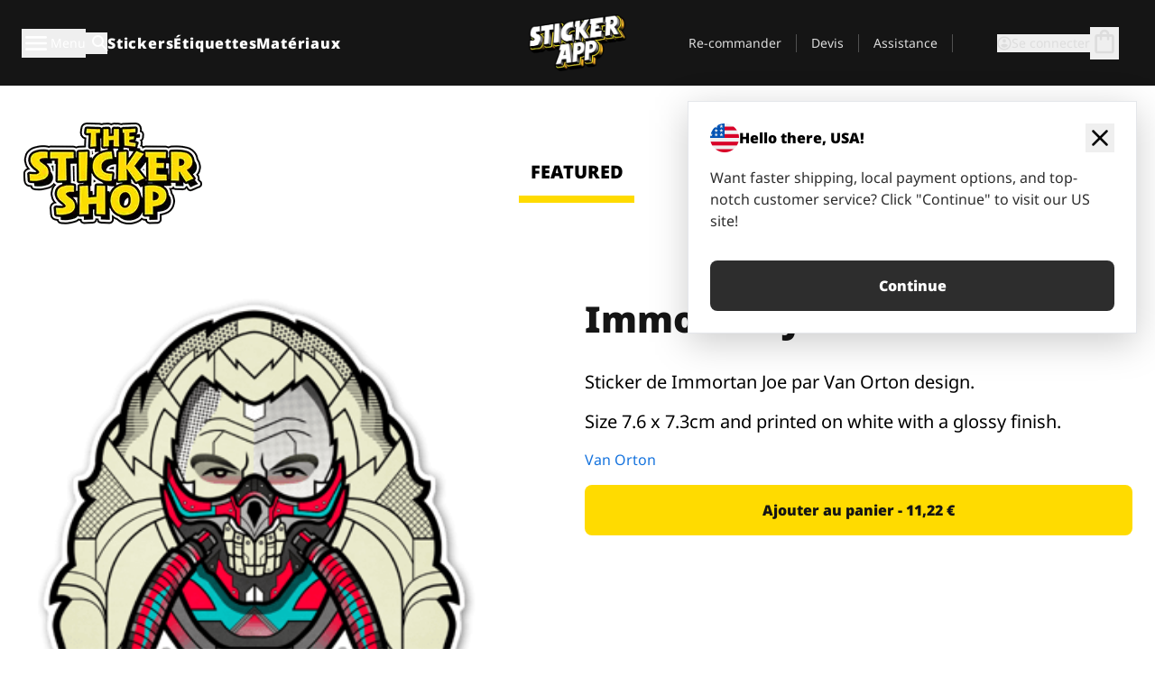

--- FILE ---
content_type: text/html
request_url: https://stickerapp.fr/stickers-shop/icones-pop/immortan-joe
body_size: 52175
content:
<!doctype html>
<html lang="fr">
  <head>
    <meta charset="utf-8" />
    <meta name="viewport" content="width=device-width, initial-scale=1" />
    <link rel="apple-touch-icon" type="image/png" sizes="180x180" href="../../apple-touch-icon.png" />
    <link rel="icon" type="image/png" sizes="32x32" href="../../favicon-32x32.png" />
    <link rel="icon" type="image/png" sizes="16x16" href="../../favicon-16x16.png" />
    <link rel="manifest" href="/webapp-manifest" />
    <meta name="msapplication-TileColor" content="#040404" />
    <meta name="theme-color" content="#040404" />
    
		<link href="../../_app/immutable/assets/checkout.DUhykQYO.css" rel="stylesheet">
		<link href="../../_app/immutable/assets/0.5aK8xm9l.css" rel="stylesheet">
		<link href="../../_app/immutable/assets/componentsMap.a-EWDzs9.css" rel="stylesheet">
		<link href="../../_app/immutable/assets/StickerShopLayout.-5GaQJ_g.css" rel="stylesheet">
		<link href="../../_app/immutable/assets/Banner._px1tzhy.css" rel="stylesheet">
		<link href="../../_app/immutable/assets/_page.Cfnb99us.css" rel="stylesheet">
		<link href="../../_app/immutable/assets/CheckoutBlok.CFTeAVIN.css" rel="stylesheet">
		<link href="../../_app/immutable/assets/Customer.DygquDbB.css" rel="stylesheet">
		<link href="../../_app/immutable/assets/ChatPageSection.Dr7ESq_q.css" rel="stylesheet"><!--12qhfyh--><!--[!--><!--]--> <!--[!--><!--]--> <link rel="manifest" href="/webapp-manifest"/> <link rel="icon" href="/favicon.ico"/> <meta name="theme-color" content="#040404"/> <meta name="apple-mobile-web-app-status-bar-style" content="black-translucent"/> <script src="https://uptime.betterstack.com/widgets/announcement.js" data-id="170704" async type="text/javascript">
  </script><!----><!--hlt6rm--><!--[!--><!--]--> <!--[!--><!--]--> <!--[!--><!--]--> <!--[!--><!--]--> <!--[--><!--[--><!--]--><!--]--> <!--[--><link rel="canonical" href="https://stickerapp.fr/stickers-shop/icones-pop/immortan-joe"/><!--]--> <!--[!--><!--]--> <!--[!--><!--]--> <!--[--><!----><script type="application/ld+json">[{"@context":"https://schema.org","@type":"Organization","name":"StickerApp AB","alternateName":"StickerApp","url":"https://stickerapp.fr","logo":"https://stickerapp.se/media/250x147/d3dcfc2ee9/stickerapplogo.png","description":"StickerApp est une imprimerie spécialisée dans les autocollants et les étiquettes. Nous proposons des autocollants et des étiquettes personnalisés de haute qualité pour toutes les occasions.","email":"info@stickerapp.fr","address":{"@type":"PostalAddress","streetAddress":"Bronsgatan 12","addressLocality":"Lomma","postalCode":"234 35","addressCountry":"SE"},"sameAs":["https://www.facebook.com/StickerApp/","https://x.com/StickerApp","https://www.instagram.com/stickerapp/","https://www.youtube.com/StickerApp","https://www.linkedin.com/company/stickerapp/","https://www.pinterest.com/stickerapp/"]}]</script><!----><!--]--> <!--[--><link rel="preload" href="/_app/immutable/assets/noto-sans-400.CF_EggQ_.woff2" as="font" type="font/woff2" crossorigin="anonymous"/> <link rel="preload" href="/_app/immutable/assets/noto-sans-900.BAaSzCx2.woff2" as="font" type="font/woff2" crossorigin="anonymous"/> <!---->
      <style>
        @font-face {
          font-display: swap;
          font-family: 'Noto Sans';
          font-style: normal;
          font-weight: 400;
          src:
            url('/_app/immutable/assets/noto-sans-400.CF_EggQ_.woff2') format('woff2'),
            url('/_app/immutable/assets/noto-sans-400.BXlAZMwb.woff') format('woff');
        }

        @font-face {
          font-display: swap;
          font-family: 'Noto Sans';
          font-style: normal;
          font-weight: 900;
          src:
            url('/_app/immutable/assets/noto-sans-900.BAaSzCx2.woff2') format('woff2'),
            url('/_app/immutable/assets/noto-sans-900.BIzvzRm5.woff') format('woff');
        }
      </style>
  <!----><!--]--> <!----><!----> <!--[!--><!--]--><!----><title>Immortan Joe</title>
  </head>
  <body data-sveltekit-preload-data="tap">
    <!--[--><!--[--><!----><div class="flex min-h-screen flex-col"><div class="flex grow flex-col"><!----><!--[!--><!--]--><!----> <!--[!--><!--]--> <!--[--><!--[!--><!--]--><!----> <!--[!--><!--]--><!--]--> <!--[!--><!--]--> <!--[!--><div class="font-noto-sans flex min-h-screen flex-col"><div class="flex grow flex-col"><!--[!--><!--]--> <header class="sticky top-0 z-10 w-full"><!--[!--><div data-testid="header" class="w-full transition-colors duration-500 bg-st-black"><!--[--><div class="block xl:hidden"><div class="flex flex-row items-center justify-end gap-2 bg-st-black px-6 py-2 text-st-white"><!--[!--><div class="h-[16px]"></div><!--]--></div><!----></div><!--]--> <!--[--><!--[--><!--]--><!--]--> <!--[!--><!--]--><!----> <div class="flex justify-between"><div class="hidden grow px-3 py-4 xl:block"><!--[--><nav aria-label="Menu principal" class="flex w-full items-center justify-around px-3"><ul class="flex w-full items-center justify-start gap-8"><li class="flex items-center text-st-white"><button type="button" class="flex appearance-none items-center gap-3 text-st-white"><svg xmlns="http://www.w3.org/2000/svg" viewBox="0 -960 960 960" fill="currentcolor" class="h-8 w-8 overflow-hidden align-middle"><path d="M160-240q-17 0-28.5-11.5T120-280q0-17 11.5-28.5T160-320h640q17 0 28.5 11.5T840-280q0 17-11.5 28.5T800-240H160Zm0-200q-17 0-28.5-11.5T120-480q0-17 11.5-28.5T160-520h640q17 0 28.5 11.5T840-480q0 17-11.5 28.5T800-440H160Zm0-200q-17 0-28.5-11.5T120-680q0-17 11.5-28.5T160-720h640q17 0 28.5 11.5T840-680q0 17-11.5 28.5T800-640H160Z"></path></svg><!----> <!--[--><span class="sr-only text-sm md:not-sr-only">Menu</span><!--]--></button><!----></li> <li class="text-st-white"><button type="button" aria-label="Basculer la recherche" class="flex h-[24px] w-[24px] appearance-none flex-col justify-around"><svg xmlns="http://www.w3.org/2000/svg" viewBox="0 -960 960 960" fill="currentcolor" class="w-8 h-8 overflow-hidden align-middle"><path d="M380-320q-109 0-184.5-75.5T120-580q0-109 75.5-184.5T380-840q109 0 184.5 75.5T640-580q0 44-14 83t-38 69l224 224q11 11 11 28t-11 28q-11 11-28 11t-28-11L532-372q-30 24-69 38t-83 14Zm0-80q75 0 127.5-52.5T560-580q0-75-52.5-127.5T380-760q-75 0-127.5 52.5T200-580q0 75 52.5 127.5T380-400Z"></path></svg><!----></button><!----></li> <!--[--><li><a class="py-1 text-base font-extrabold tracking-wider text-st-white hover:border-b-2 hover:border-st-yellow" href="/stickers-personalises">Stickers</a></li><li><a class="py-1 text-base font-extrabold tracking-wider text-st-white hover:border-b-2 hover:border-st-yellow" href="/etiquettes">Étiquettes</a></li><li><a class="py-1 text-base font-extrabold tracking-wider text-st-white hover:border-b-2 hover:border-st-yellow" href="/materiaux">Matériaux</a></li><!--]--></ul> <!--[--><a class="px-8" href="/"><!--[--><!--[!--><!--[!--><img src="/media/250x147/d3dcfc2ee9/stickerapplogo.png/m/filters:quality(60)" class="" fetchpriority="auto" draggable="false" alt="Sticker App" width="250" height="147" onload="this.__e=event" onerror="this.__e=event"/><!--]--><!----><!--]--><!--]--><!----></a><!--]--><!----> <ul class="flex w-full items-center justify-end"><!--[--><li class="border-r border-st-gray-700 px-4 text-sm"><a class="py-1 text-sm text-st-gray-300" href="/reorder">Re-commander</a></li><li class="border-r border-st-gray-700 px-4 text-sm"><a class="py-1 text-sm text-st-gray-300" href="/entreprise">Devis</a></li><li class="border-r border-st-gray-700 px-4 text-sm"><a class="py-1 text-sm text-st-gray-300" href="/support">Assistance</a></li><!--]--> <li class="border-r border-st-gray-700 px-4 text-sm"><!--[!--><!--]--></li> <li class="flex items-center gap-6 px-4 text-sm text-st-gray-300"><button type="button" class="flex items-center gap-2" aria-label="Compte" data-sveltekit-reload=""><svg class="size-4 overflow-hidden align-middle" viewBox="0 0 28 28" fill="none" xmlns="http://www.w3.org/2000/svg"><path d="M13.986 0.666504C6.62602 0.666504 0.666016 6.63984 0.666016 13.9998C0.666016 21.3598 6.62602 27.3332 13.986 27.3332C21.3593 27.3332 27.3327 21.3598 27.3327 13.9998C27.3327 6.63984 21.3593 0.666504 13.986 0.666504ZM13.9993 24.6665C8.10602 24.6665 3.33268 19.8932 3.33268 13.9998C3.33268 8.1065 8.10602 3.33317 13.9993 3.33317C19.8927 3.33317 24.666 8.1065 24.666 13.9998C24.666 19.8932 19.8927 24.6665 13.9993 24.6665Z" fill="currentColor"></path><path d="M13.9993 5.99984C15.8438 5.99984 17.3327 7.53486 17.3327 9.43646C17.3327 11.3381 15.8438 12.8731 13.9993 12.8731C12.1549 12.8731 10.666 11.3381 10.666 9.43646C10.666 7.53486 12.1549 5.99984 13.9993 5.99984ZM13.9993 22.2665C11.2216 22.2665 8.76602 20.8002 7.33268 18.5779C7.36602 16.2982 11.7771 15.0496 13.9993 15.0496C16.2105 15.0496 20.6327 16.2982 20.666 18.5779C19.2327 20.8002 16.7771 22.2665 13.9993 22.2665Z" fill="currentColor"></path></svg><!----> <span>Se connecter</span></button> <button type="button" aria-label="Aller à la caisse" data-sveltekit-reload=""><span class="relative block pb-1"><svg xmlns="http://www.w3.org/2000/svg" viewBox="0 -960 960 960" fill="currentcolor" class="size-8 overflow-hidden align-middle"><path d="M240-80q-33 0-56.5-23.5T160-160v-480q0-33 23.5-56.5T240-720h80q0-66 47-113t113-47q66 0 113 47t47 113h80q33 0 56.5 23.5T800-640v480q0 33-23.5 56.5T720-80H240Zm0-80h480v-480h-80v80q0 17-11.5 28.5T600-520q-17 0-28.5-11.5T560-560v-80H400v80q0 17-11.5 28.5T360-520q-17 0-28.5-11.5T320-560v-80h-80v480Zm160-560h160q0-33-23.5-56.5T480-800q-33 0-56.5 23.5T400-720ZM240-160v-480 480Z"></path></svg><!----> <!--[--><!--]--></span></button><!----></li></ul></nav><!--]--> <!--[!--><!--]--><!----></div> <div class="w-1/3 self-center px-medium xl:hidden"><div class="flex flex-row gap-3 text-white"><button type="button" aria-label="Toggle navigation" class="flex appearance-none items-center gap-3 text-st-white"><svg xmlns="http://www.w3.org/2000/svg" viewBox="0 -960 960 960" fill="currentcolor" class="size-6 overflow-hidden align-middle"><path d="M160-240q-17 0-28.5-11.5T120-280q0-17 11.5-28.5T160-320h640q17 0 28.5 11.5T840-280q0 17-11.5 28.5T800-240H160Zm0-200q-17 0-28.5-11.5T120-480q0-17 11.5-28.5T160-520h640q17 0 28.5 11.5T840-480q0 17-11.5 28.5T800-440H160Zm0-200q-17 0-28.5-11.5T120-680q0-17 11.5-28.5T160-720h640q17 0 28.5 11.5T840-680q0 17-11.5 28.5T800-640H160Z"></path></svg><!----> <!--[!--><!--]--></button><!----> <button type="button" aria-label="Toggle search" class="flex h-[24px] w-[24px] appearance-none flex-col justify-around"><svg xmlns="http://www.w3.org/2000/svg" viewBox="0 -960 960 960" fill="currentcolor" class="w-8 h-8 overflow-hidden align-middle"><path d="M380-320q-109 0-184.5-75.5T120-580q0-109 75.5-184.5T380-840q109 0 184.5 75.5T640-580q0 44-14 83t-38 69l224 224q11 11 11 28t-11 28q-11 11-28 11t-28-11L532-372q-30 24-69 38t-83 14Zm0-80q75 0 127.5-52.5T560-580q0-75-52.5-127.5T380-760q-75 0-127.5 52.5T200-580q0 75 52.5 127.5T380-400Z"></path></svg><!----></button><!----></div> <!--[!--><!--]--><!----></div> <div class="flex w-1/3 self-center xl:hidden"><!--[--><a class="block max-h-20 p-2" href="/"><!--[--><!--[!--><!--[!--><img src="/media/250x147/d3dcfc2ee9/stickerapplogo.png/m/filters:quality(60)" class="m-auto h-full w-auto" fetchpriority="auto" draggable="false" alt="Sticker App" width="250" height="147" onload="this.__e=event" onerror="this.__e=event"/><!--]--><!----><!--]--><!--]--><!----></a><!--]--><!----></div> <div class="flex w-1/3 justify-end gap-gutter self-center px-medium text-st-white xl:hidden"><button type="button"><svg class="size-5 overflow-hidden align-middle" viewBox="0 0 28 28" fill="none" xmlns="http://www.w3.org/2000/svg"><path d="M13.986 0.666504C6.62602 0.666504 0.666016 6.63984 0.666016 13.9998C0.666016 21.3598 6.62602 27.3332 13.986 27.3332C21.3593 27.3332 27.3327 21.3598 27.3327 13.9998C27.3327 6.63984 21.3593 0.666504 13.986 0.666504ZM13.9993 24.6665C8.10602 24.6665 3.33268 19.8932 3.33268 13.9998C3.33268 8.1065 8.10602 3.33317 13.9993 3.33317C19.8927 3.33317 24.666 8.1065 24.666 13.9998C24.666 19.8932 19.8927 24.6665 13.9993 24.6665Z" fill="currentColor"></path><path d="M13.9993 5.99984C15.8438 5.99984 17.3327 7.53486 17.3327 9.43646C17.3327 11.3381 15.8438 12.8731 13.9993 12.8731C12.1549 12.8731 10.666 11.3381 10.666 9.43646C10.666 7.53486 12.1549 5.99984 13.9993 5.99984ZM13.9993 22.2665C11.2216 22.2665 8.76602 20.8002 7.33268 18.5779C7.36602 16.2982 11.7771 15.0496 13.9993 15.0496C16.2105 15.0496 20.6327 16.2982 20.666 18.5779C19.2327 20.8002 16.7771 22.2665 13.9993 22.2665Z" fill="currentColor"></path></svg><!----></button> <button type="button" aria-label="Aller à la caisse" data-sveltekit-reload=""><span class="relative block pb-1"><svg xmlns="http://www.w3.org/2000/svg" viewBox="0 -960 960 960" fill="currentcolor" class="size-6 overflow-hidden align-middle"><path d="M240-80q-33 0-56.5-23.5T160-160v-480q0-33 23.5-56.5T240-720h80q0-66 47-113t113-47q66 0 113 47t47 113h80q33 0 56.5 23.5T800-640v480q0 33-23.5 56.5T720-80H240Zm0-80h480v-480h-80v80q0 17-11.5 28.5T600-520q-17 0-28.5-11.5T560-560v-80H400v80q0 17-11.5 28.5T360-520q-17 0-28.5-11.5T320-560v-80h-80v480Zm160-560h160q0-33-23.5-56.5T480-800q-33 0-56.5 23.5T400-720ZM240-160v-480 480Z"></path></svg><!----> <!--[--><!--]--></span></button><!----></div></div></div><!--]--></header> <main class="flex grow flex-col"><!--[!--><!--[!--><!--]--><!--]--><!----> <!--[!--><!--]--> <!--[--><!----><div class="max-lg:pb-12 lg:px-6 lg:pb-14 lg:pt-10 scroll-mt-36 bg-cover bg-no-repeat bg-white bg-[image:var(--background-image-url)] md:bg-[image:var(--md-background-image-url)] lg:bg-[image:var(--lg-background-image-url)]"><div class="mx-auto h-full bg-cover bg-no-repeat bg-white box-content max-w-page-max"><!--[--><!--[!--><!--]--><!--[!--><!--]--><!--[!--><!--]--><!--]--> <!--[--><div class="flex flex-row justify-between bg-white lg:hidden"><!--[--><a href="/stickers-shop" class="flex max-w-44 flex-grow flex-col items-center px-1 pt-4"><!----><svg class="h-8 w-8 mb-4 overflow-hidden align-middle" viewBox="0 0 18 16" fill="none" xmlns="http://www.w3.org/2000/svg"><path fill-rule="evenodd" clip-rule="evenodd" d="M9.52125 13.8184C9.20124 13.6229 8.79876 13.6229 8.47875 13.8184L5.17397 15.8369C4.41487 16.3006 3.47362 15.6167 3.68001 14.7515L4.57852 10.9847C4.66553 10.6199 4.54116 10.2372 4.25637 9.99322L1.31539 7.47396C0.639853 6.89529 0.999379 5.78878 1.88603 5.7177L5.74612 5.40823C6.11991 5.37827 6.44552 5.1417 6.58953 4.79546L8.07668 1.21993C8.41827 0.398636 9.58173 0.398636 9.92332 1.21993L11.4105 4.79546C11.5545 5.1417 11.8801 5.37827 12.2539 5.40823L16.114 5.7177C17.0006 5.78878 17.3601 6.89529 16.6846 7.47396L13.7436 9.99322C13.4588 10.2372 13.3345 10.6199 13.4215 10.9847L14.32 14.7515C14.5264 15.6167 13.5851 16.3006 12.826 15.8369L9.52125 13.8184Z" fill="currentColor"></path></svg><!----> <span class="mb-3 text-sm font-bold uppercase active">featured</span> <div class="h-2 w-full max-w-40 bg-st-yellow"></div></a><a href="/stickers-shop/populaire" class="flex max-w-44 flex-grow flex-col items-center px-1 pt-4"><!----><svg class="h-8 w-8 mb-4 overflow-hidden align-middle" fill="currentcolor" xmlns="http://www.w3.org/2000/svg" viewBox="0 -960 960 960"><path d="M840-640q32 0 56 24t24 56v80q0 7-2 15t-4 15L794-168q-9 20-30 34t-44 14H280v-520l240-238q15-15 35.5-17.5T595-888q19 10 28 28t4 37l-45 183h258Zm-480 34v406h360l120-280v-80H480l54-220-174 174ZM160-120q-33 0-56.5-23.5T80-200v-360q0-33 23.5-56.5T160-640h120v80H160v360h120v80H160Zm200-80v-406 406Z"></path></svg><!----> <span class="mb-3 text-sm font-bold uppercase">popular</span> <div class="h-2 w-full max-w-40"></div></a><a href="/stickers-shop/recents" class="flex max-w-44 flex-grow flex-col items-center px-1 pt-4"><!----><svg class="h-8 w-8 mb-4 overflow-hidden align-middle" fill="currentcolor" xmlns="http://www.w3.org/2000/svg" viewBox="0 -960 960 960"><path d="m520-473 90 90q11 11 11 27.5T610-327q-12 12-28.5 12T553-327L452-428q-6-6-9-13.5t-3-15.5v-143q0-17 11.5-28.5T480-640q17 0 28.5 11.5T520-600v127Zm-40-247q-17 0-28.5-11.5T440-760v-40h80v40q0 17-11.5 28.5T480-720Zm240 240q0-17 11.5-28.5T760-520h40v80h-40q-17 0-28.5-11.5T720-480ZM480-240q17 0 28.5 11.5T520-200v40h-80v-40q0-17 11.5-28.5T480-240ZM240-480q0 17-11.5 28.5T200-440h-40v-80h40q17 0 28.5 11.5T240-480ZM480-80q-83 0-156-31.5T197-197q-54-54-85.5-127T80-480q0-83 31.5-156T197-763q54-54 127-85.5T480-880q83 0 156 31.5T763-763q54 54 85.5 127T880-480q0 83-31.5 156T763-197q-54 54-127 85.5T480-80Zm320-400q0-134-93-227t-227-93q-134 0-227 93t-93 227q0 134 93 227t227 93q134 0 227-93t93-227Zm-320 0Z"></path></svg><!----> <span class="mb-3 text-sm font-bold uppercase">latest</span> <div class="h-2 w-full max-w-40"></div></a><a href="/stickers-shop/designers" class="flex max-w-44 flex-grow flex-col items-center px-1 pt-4"><!----><svg class="h-8 w-8 mb-4 overflow-hidden align-middle" fill="currentcolor" xmlns="http://www.w3.org/2000/svg" viewBox="0 -960 960 960"><path d="M240-120q-45 0-89-22t-71-58q26 0 53-20.5t27-59.5q0-50 35-85t85-35q50 0 85 35t35 85q0 66-47 113t-113 47Zm0-80q33 0 56.5-23.5T320-280q0-17-11.5-28.5T280-320q-17 0-28.5 11.5T240-280q0 23-5.5 42T220-202q5 2 10 2h10Zm230-160L360-470l358-358q11-11 27.5-11.5T774-828l54 54q12 12 12 28t-12 28L470-360Zm-190 80Z"></path></svg><!----> <span class="mb-3 text-sm font-bold uppercase">by artists</span> <div class="h-2 w-full max-w-40"></div></a><!--]--></div> <div class="flex flex-row items-center justify-between max-lg:hidden"><img src="/media/200x115/95570fc805/sticker-shop-logo-200.png/m/filters:quality(60)" alt="Sticker shop logo"/> <div class="flex flex-row"><!--[--><a href="/stickers-shop" class="flex w-44 flex-col items-center px-6 pt-4"><span class="mb-3 text-xl font-bold uppercase active">featured</span> <div class="h-2 w-full max-w-40 bg-st-yellow"></div></a><a href="/stickers-shop/populaire" class="flex w-44 flex-col items-center px-6 pt-4"><span class="mb-3 text-xl font-bold uppercase">popular</span> <div class="h-2 w-full max-w-40"></div></a><a href="/stickers-shop/recents" class="flex w-44 flex-col items-center px-6 pt-4"><span class="mb-3 text-xl font-bold uppercase">latest</span> <div class="h-2 w-full max-w-40"></div></a><a href="/stickers-shop/designers" class="flex w-44 flex-col items-center px-6 pt-4"><span class="mb-3 text-xl font-bold uppercase">by artists</span> <div class="h-2 w-full max-w-40"></div></a><!--]--></div></div><!----><!--]--></div></div><!----> <!--[!--><!--]--> <!--[--><div class="px-6 pb-6 scroll-mt-36 bg-cover bg-no-repeat bg-white bg-[image:var(--background-image-url)] md:bg-[image:var(--md-background-image-url)] lg:bg-[image:var(--lg-background-image-url)]"><div class="mx-auto h-full bg-cover bg-no-repeat bg-white box-content max-w-page-max"><!--[--><!--[!--><!--]--><!--[!--><!--]--><!--[!--><!--]--><!--]--> <!--[--><div class="gap-large flex w-full flex-col"><!--[!--><!--]--> <!--[!--><!--]--> <div class="grid grid-cols-2 md:grid-cols-12 gap-gutter"><div class="lg:col-span-6 md:col-span-6 col-span-2"><!--[!--><img src="/cdn-assets/images/preview/2015/09/29/design-5682/template-sticker-300x300.png" class="w-128" fetchpriority="auto" draggable="false" alt="Immortan Joe sticker" loading="lazy" onload="this.__e=event" onerror="this.__e=event"/><!--]--><!----></div><!----> <div class="lg:col-span-6 md:col-span-6 col-span-2"><div class="gap-gutter flex w-full flex-col"><!--[!--><!--]--> <!----><h1 class="lg:text-st-black md:text-st-black text-st-black text-st-sm-large lg:text-st-lg-large font-black mb-8 mt-6"><!--[!--><!---->Immortan Joe<!----><!--]--><!----></h1><!----><!----> <p class="mb-4 text-xl">Sticker de Immortan Joe par Van Orton design.</p> <p class="mb-4 text-xl">Size 7.6 x 7.3cm and printed on white with a glossy finish.</p> <p class="mb-4"><a class="text-st-blue-500" href="/stickers-shop/designers/vanorton">Van Orton</a></p> <!----><button role="button" tabindex="0" class="rounded-lg text-st-black text-center inline-block text-nowrap font-black disabled:cursor-not-allowed w-full sm:w-auto min-w-40 text-md py-4 px-11 sm:w-full bg-st-yellow-500 disabled:bg-st-gray-400 disabled:text-st-gray-500 active:bg-st-yellow-600 hover:bg-st-yellow-700 outline-st-pink-500 buy-$5682" type="button"><!--[!--><!--[!--><!--[!--><!--[--><!---->Ajouter au panier - 11,22 €<!----><!--]--><!--]--><!--]--><!--]--><!----><!----></button><!----><!----><!----> <!--[!--><!--]--></div><!----></div><!----><!----></div><!----> <!--[--><div class="flex flex-row items-center gap-4"><!----><h2 class="lg:text-st-black md:text-st-black text-st-black text-st-sm-medium lg:text-st-lg-medium font-black"><!--[!--><!---->Plus d'autocollants de cette catégorie (Icônes pop)<!----><!--]--><!----></h2><!----><!----> <!----><a role="button" tabindex="0" class="rounded-lg text-st-black text-center inline-block text-nowrap font-black disabled:cursor-not-allowed w-full sm:w-auto min-w-40 py-2 text-sm px-5 bg-st-gray-800 text-st-white disabled:bg-st-gray-400 disabled:text-st-gray-500 active:bg-st-gray-600 hover:bg-st-gray-700 outline-st-pink-500 flex flex-row items-center gap-2" href="/stickers-shop/icones-pop"><!---->Tout afficher <svg class="h-4 w-4 overflow-hidden align-middle" fill="currentColor" xmlns="http://www.w3.org/2000/svg" viewBox="0 -960 960 960"><path d="M579-480 285-774q-15-15-14.5-35.5T286-845q15-15 35.5-15t35.5 15l307 308q12 12 18 27t6 30q0 15-6 30t-18 27L356-115q-15 15-35 14.5T286-116q-15-15-15-35.5t15-35.5l293-293Z"></path></svg><!----><!----><!----></a><!----><!----></div> <div class="grid grid-cols-2 md:grid-cols-12 gap-gutter"><!--[--><div class="md:col-span-4 lg:col-span-3"><div class="flex h-full flex-col justify-between gap-3"><a href="/stickers-shop/icones-pop/joker" aria-label=""><div class="aspect-square content-center bg-st-gray-100"><!--[!--><img src="/cdn-assets/images/preview/2021/01/26/design-79850/template-sticker-300x300.png" class="p-2 md:p-8" fetchpriority="auto" draggable="false" alt="" loading="lazy" onload="this.__e=event" onerror="this.__e=event"/><!--]--><!----></div></a> <div class="flex flex-col justify-between"><!--[--><a class="overflow-hidden overflow-ellipsis whitespace-nowrap text-nowrap text-base font-bold uppercase hover:underline" href="/stickers-shop/icones-pop/joker"><!--[--><!--[!--><!---->Joker<!----><!--]--><!--]--><!----></a><!--]--><!----> <!----><div class="lg:text-st-gray-800 md:text-st-gray-800 text-st-gray-800 text-base"><!--[--><!---->8 x 6.5 cm<!----><!--]--><!----></div><!----><!----></div> <!----><button role="button" tabindex="0" class="rounded-lg text-st-black text-center inline-block text-nowrap font-black disabled:cursor-not-allowed w-full sm:w-auto min-w-40 py-2 text-sm px-5 bg-st-gray-800 text-st-white disabled:bg-st-gray-400 disabled:text-st-gray-500 active:bg-st-gray-600 hover:bg-st-gray-700 outline-st-pink-500" type="button"><!--[!--><!--[!--><!--[!--><!--[--><!---->14,51 €<!----><!--]--><!--]--><!--]--><!--]--><!----><!----></button><!----><!----></div><!----></div><div class="md:col-span-4 lg:col-span-3"><div class="flex h-full flex-col justify-between gap-3"><a href="/stickers-shop/icones-pop/wish-you-were-here" aria-label="Sticker ''wish you were here'' par Van Orton design."><div class="aspect-square content-center bg-st-gray-100"><!--[!--><img src="/cdn-assets/images/preview/2015/09/29/design-5684/template-sticker-300x300.png" class="p-2 md:p-8" fetchpriority="auto" draggable="false" alt="Sticker ''wish you were here'' par Van Orton design." loading="lazy" onload="this.__e=event" onerror="this.__e=event"/><!--]--><!----></div></a> <div class="flex flex-col justify-between"><!--[--><a class="overflow-hidden overflow-ellipsis whitespace-nowrap text-nowrap text-base font-bold uppercase hover:underline" href="/stickers-shop/icones-pop/wish-you-were-here"><!--[--><!--[!--><!---->Wish you were here<!----><!--]--><!--]--><!----></a><!--]--><!----> <!----><div class="lg:text-st-gray-800 md:text-st-gray-800 text-st-gray-800 text-base"><!--[--><!---->6.3 x 7.5 cm<!----><!--]--><!----></div><!----><!----></div> <!----><button role="button" tabindex="0" class="rounded-lg text-st-black text-center inline-block text-nowrap font-black disabled:cursor-not-allowed w-full sm:w-auto min-w-40 py-2 text-sm px-5 bg-st-gray-800 text-st-white disabled:bg-st-gray-400 disabled:text-st-gray-500 active:bg-st-gray-600 hover:bg-st-gray-700 outline-st-pink-500" type="button"><!--[!--><!--[!--><!--[!--><!--[--><!---->10,39 €<!----><!--]--><!--]--><!--]--><!--]--><!----><!----></button><!----><!----></div><!----></div><div class="md:col-span-4 lg:col-span-3"><div class="flex h-full flex-col justify-between gap-3"><a href="/stickers-shop/icones-pop/last-action-hero" aria-label="Sticker ''last action hero'' par Van Orton design."><div class="aspect-square content-center bg-st-gray-100"><!--[!--><img src="/cdn-assets/images/preview/2015/09/29/design-5681/template-sticker-300x300.png" class="p-2 md:p-8" fetchpriority="auto" draggable="false" alt="Sticker ''last action hero'' par Van Orton design." loading="lazy" onload="this.__e=event" onerror="this.__e=event"/><!--]--><!----></div></a> <div class="flex flex-col justify-between"><!--[--><a class="overflow-hidden overflow-ellipsis whitespace-nowrap text-nowrap text-base font-bold uppercase hover:underline" href="/stickers-shop/icones-pop/last-action-hero"><!--[--><!--[!--><!---->Last action hero<!----><!--]--><!--]--><!----></a><!--]--><!----> <!----><div class="lg:text-st-gray-800 md:text-st-gray-800 text-st-gray-800 text-base"><!--[--><!---->11 x 4.7 cm<!----><!--]--><!----></div><!----><!----></div> <!----><button role="button" tabindex="0" class="rounded-lg text-st-black text-center inline-block text-nowrap font-black disabled:cursor-not-allowed w-full sm:w-auto min-w-40 py-2 text-sm px-5 bg-st-gray-800 text-st-white disabled:bg-st-gray-400 disabled:text-st-gray-500 active:bg-st-gray-600 hover:bg-st-gray-700 outline-st-pink-500" type="button"><!--[!--><!--[!--><!--[!--><!--[--><!---->10,90 €<!----><!--]--><!--]--><!--]--><!--]--><!----><!----></button><!----><!----></div><!----></div><div class="md:col-span-4 lg:col-span-3"><div class="flex h-full flex-col justify-between gap-3"><a href="/stickers-shop/icones-pop/they-live" aria-label="Sticker ''they live'' par Van Orton design."><div class="aspect-square content-center bg-st-gray-100"><!--[!--><img src="/cdn-assets/images/preview/2015/09/22/design-5331/template-sticker-300x300.png" class="p-2 md:p-8" fetchpriority="auto" draggable="false" alt="Sticker ''they live'' par Van Orton design." loading="lazy" onload="this.__e=event" onerror="this.__e=event"/><!--]--><!----></div></a> <div class="flex flex-col justify-between"><!--[--><a class="overflow-hidden overflow-ellipsis whitespace-nowrap text-nowrap text-base font-bold uppercase hover:underline" href="/stickers-shop/icones-pop/they-live"><!--[--><!--[!--><!---->They live<!----><!--]--><!--]--><!----></a><!--]--><!----> <!----><div class="lg:text-st-gray-800 md:text-st-gray-800 text-st-gray-800 text-base"><!--[--><!---->6.5 x 9.1 cm<!----><!--]--><!----></div><!----><!----></div> <!----><button role="button" tabindex="0" class="rounded-lg text-st-black text-center inline-block text-nowrap font-black disabled:cursor-not-allowed w-full sm:w-auto min-w-40 py-2 text-sm px-5 bg-st-gray-800 text-st-white disabled:bg-st-gray-400 disabled:text-st-gray-500 active:bg-st-gray-600 hover:bg-st-gray-700 outline-st-pink-500" type="button"><!--[!--><!--[!--><!--[!--><!--[--><!---->11,58 €<!----><!--]--><!--]--><!--]--><!--]--><!----><!----></button><!----><!----></div><!----></div><div class="md:col-span-4 lg:col-span-3"><div class="flex h-full flex-col justify-between gap-3"><a href="/stickers-shop/icones-pop/fuller" aria-label="Sticker de Fuller par Van Orton design."><div class="aspect-square content-center bg-st-gray-100"><!--[!--><img src="/cdn-assets/images/preview/2015/09/22/design-5333/template-sticker-300x300.png" class="p-2 md:p-8" fetchpriority="auto" draggable="false" alt="Sticker de Fuller par Van Orton design." loading="lazy" onload="this.__e=event" onerror="this.__e=event"/><!--]--><!----></div></a> <div class="flex flex-col justify-between"><!--[--><a class="overflow-hidden overflow-ellipsis whitespace-nowrap text-nowrap text-base font-bold uppercase hover:underline" href="/stickers-shop/icones-pop/fuller"><!--[--><!--[!--><!---->Fuller<!----><!--]--><!--]--><!----></a><!--]--><!----> <!----><div class="lg:text-st-gray-800 md:text-st-gray-800 text-st-gray-800 text-base"><!--[--><!---->8.9 x 9.7 cm<!----><!--]--><!----></div><!----><!----></div> <!----><button role="button" tabindex="0" class="rounded-lg text-st-black text-center inline-block text-nowrap font-black disabled:cursor-not-allowed w-full sm:w-auto min-w-40 py-2 text-sm px-5 bg-st-gray-800 text-st-white disabled:bg-st-gray-400 disabled:text-st-gray-500 active:bg-st-gray-600 hover:bg-st-gray-700 outline-st-pink-500" type="button"><!--[!--><!--[!--><!--[!--><!--[--><!---->13,91 €<!----><!--]--><!--]--><!--]--><!--]--><!----><!----></button><!----><!----></div><!----></div><div class="md:col-span-4 lg:col-span-3"><div class="flex h-full flex-col justify-between gap-3"><a href="/stickers-shop/icones-pop/the-embrace" aria-label="Sticker The Embrace"><div class="aspect-square content-center bg-st-gray-100"><!--[!--><img src="/cdn-assets/images/preview/2017/12/13/design-19834/template-sticker-300x300.png" class="p-2 md:p-8" fetchpriority="auto" draggable="false" alt="Sticker The Embrace" loading="lazy" onload="this.__e=event" onerror="this.__e=event"/><!--]--><!----></div></a> <div class="flex flex-col justify-between"><!--[--><a class="overflow-hidden overflow-ellipsis whitespace-nowrap text-nowrap text-base font-bold uppercase hover:underline" href="/stickers-shop/icones-pop/the-embrace"><!--[--><!--[!--><!---->The Embrace<!----><!--]--><!--]--><!----></a><!--]--><!----> <!----><div class="lg:text-st-gray-800 md:text-st-gray-800 text-st-gray-800 text-base"><!--[--><!---->7 x 10 cm<!----><!--]--><!----></div><!----><!----></div> <!----><button role="button" tabindex="0" class="rounded-lg text-st-black text-center inline-block text-nowrap font-black disabled:cursor-not-allowed w-full sm:w-auto min-w-40 py-2 text-sm px-5 bg-st-gray-800 text-st-white disabled:bg-st-gray-400 disabled:text-st-gray-500 active:bg-st-gray-600 hover:bg-st-gray-700 outline-st-pink-500" type="button"><!--[!--><!--[!--><!--[!--><!--[--><!---->10,05 €<!----><!--]--><!--]--><!--]--><!--]--><!----><!----></button><!----><!----></div><!----></div><div class="md:col-span-4 lg:col-span-3"><div class="flex h-full flex-col justify-between gap-3"><a href="/stickers-shop/icones-pop/jordan" aria-label="Sticker de Jordan par Van Orton design."><div class="aspect-square content-center bg-st-gray-100"><!--[!--><img src="/cdn-assets/images/preview/2015/09/29/design-5678/template-sticker-300x300.png" class="p-2 md:p-8" fetchpriority="auto" draggable="false" alt="Sticker de Jordan par Van Orton design." loading="lazy" onload="this.__e=event" onerror="this.__e=event"/><!--]--><!----></div></a> <div class="flex flex-col justify-between"><!--[--><a class="overflow-hidden overflow-ellipsis whitespace-nowrap text-nowrap text-base font-bold uppercase hover:underline" href="/stickers-shop/icones-pop/jordan"><!--[--><!--[!--><!---->Jordan<!----><!--]--><!--]--><!----></a><!--]--><!----> <!----><div class="lg:text-st-gray-800 md:text-st-gray-800 text-st-gray-800 text-base"><!--[--><!---->7.6 x 7.5 cm<!----><!--]--><!----></div><!----><!----></div> <!----><button role="button" tabindex="0" class="rounded-lg text-st-black text-center inline-block text-nowrap font-black disabled:cursor-not-allowed w-full sm:w-auto min-w-40 py-2 text-sm px-5 bg-st-gray-800 text-st-white disabled:bg-st-gray-400 disabled:text-st-gray-500 active:bg-st-gray-600 hover:bg-st-gray-700 outline-st-pink-500" type="button"><!--[!--><!--[!--><!--[!--><!--[--><!---->11,37 €<!----><!--]--><!--]--><!--]--><!--]--><!----><!----></button><!----><!----></div><!----></div><div class="md:col-span-4 lg:col-span-3"><div class="flex h-full flex-col justify-between gap-3"><a href="/stickers-shop/icones-pop/thuglife" aria-label="Sticker de 2PAC stylisé par Bosslogic. "><div class="aspect-square content-center bg-st-gray-100"><!--[!--><img src="/cdn-assets/images/preview/2016/07/25/design-10835/template-sticker-300x300.png" class="p-2 md:p-8" fetchpriority="auto" draggable="false" alt="Sticker de 2PAC stylisé par Bosslogic. " loading="lazy" onload="this.__e=event" onerror="this.__e=event"/><!--]--><!----></div></a> <div class="flex flex-col justify-between"><!--[--><a class="overflow-hidden overflow-ellipsis whitespace-nowrap text-nowrap text-base font-bold uppercase hover:underline" href="/stickers-shop/icones-pop/thuglife"><!--[--><!--[!--><!---->ThugLife<!----><!--]--><!--]--><!----></a><!--]--><!----> <!----><div class="lg:text-st-gray-800 md:text-st-gray-800 text-st-gray-800 text-base"><!--[--><!---->8.4 x 10.5 cm<!----><!--]--><!----></div><!----><!----></div> <!----><button role="button" tabindex="0" class="rounded-lg text-st-black text-center inline-block text-nowrap font-black disabled:cursor-not-allowed w-full sm:w-auto min-w-40 py-2 text-sm px-5 bg-st-gray-800 text-st-white disabled:bg-st-gray-400 disabled:text-st-gray-500 active:bg-st-gray-600 hover:bg-st-gray-700 outline-st-pink-500" type="button"><!--[!--><!--[!--><!--[!--><!--[--><!---->12,65 €<!----><!--]--><!--]--><!--]--><!--]--><!----><!----></button><!----><!----></div><!----></div><!--]--><!----></div><!----><!--]--><!----> <!--[!--><!--]--></div><!----><!----><!--]--></div></div><!--]--><!----><!--]--> <!--[--><div id="localization-banner" class="fixed bottom-0 left-0 right-0 z-20 animate-enter-bottom md:bottom-auto md:left-auto md:right-5 md:top-28 md:animate-enter-right"><article class="flex flex-col text-wrap border bg-st-white p-6 drop-shadow-banner" aria-labelledby="banner-title" aria-describedby="banner-description"><div class="flex items-center justify-between gap-4"><div class="flex items-center gap-4"><img src="/media/64x64/bafb414446/flag-usa.png" alt="" aria-hidden="true" class="aspect-auto w-8"/> <h3 id="banner-title" class="text-base font-black">Hello there, USA!</h3></div> <button type="button" aria-label="Close"><span aria-hidden="true"><svg xmlns="http://www.w3.org/2000/svg" viewBox="0 -960 960 960" fill="currentcolor" class="size-8 overflow-hidden align-middle"><path d="M480-424 284-228q-11 11-28 11t-28-11q-11-11-11-28t11-28l196-196-196-196q-11-11-11-28t11-28q11-11 28-11t28 11l196 196 196-196q11-11 28-11t28 11q11 11 11 28t-11 28L536-480l196 196q11 11 11 28t-11 28q-11 11-28 11t-28-11L480-424Z"></path></svg><!----></span></button></div> <!----><p id="banner-description" class="lg:text-st-gray-800 md:text-st-gray-800 text-st-gray-800 mt-4 max-w-md text-pretty text-base"><!--[--><!---->Want faster shipping, local payment options, and top-notch customer service? Click "Continue" to visit our US site!<!----><!--]--><!----></p><!----><!----> <!--[--><!----><a role="button" tabindex="0" class="rounded-lg text-st-black text-center inline-block text-nowrap font-black disabled:cursor-not-allowed w-full sm:w-auto min-w-40 text-md py-4 px-7 bg-st-gray-800 text-st-white disabled:bg-st-gray-400 disabled:text-st-gray-500 active:bg-st-gray-600 hover:bg-st-gray-700 outline-st-pink-500 mt-8" href="https://stickerapp.com"><!---->Continue<!----><!----></a><!----><!--]--></article><!----></div><!----><!--]--></main><!----></div> <!--[--><div><!--[--><footer><!--[!--><div class="scroll-mt-36 bg-cover bg-no-repeat bg-st-black text-st-white bg-[image:var(--background-image-url)] md:bg-[image:var(--md-background-image-url)] lg:bg-[image:var(--lg-background-image-url)]"><div class="mx-auto h-full bg-cover bg-no-repeat bg-st-black text-st-white box-content max-w-page-max pt-large pb-large pl-medium pl-medium lg:pl-gutter md:pl-medium pr-medium pr-medium lg:pr-gutter md:pr-medium"><!--[--><!--[!--><!--]--><!--[!--><!--]--><!--[!--><!--]--><!--]--> <!--[--><div class="pb-10 pt-2 md:flex md:pt-10"><div class="basis-3/5 md:flex"><!--[--><div class="mb-4 mr-gutter w-full last:mr-0 md:mb-0 md:w-auto md:basis-1/3"><h4 class="mb-4 font-semibold" id="id0.7106054677147957-heading"><button type="button" class="flex w-full items-center justify-between md:hidden" aria-expanded="false" aria-controls="id0.7106054677147957-links"><span>Liens utiles</span> <div class="h-4 w-4"><svg xmlns="http://www.w3.org/2000/svg" viewBox="0 -960 960 960" fill="currentcolor" class="w-full h-full overflow-hidden align-middle"><path d="M480-361q-8 0-15-2.5t-13-8.5L268-556q-11-11-11-28t11-28q11-11 28-11t28 11l156 156 156-156q11-11 28-11t28 11q11 11 11 28t-11 28L508-372q-6 6-13 8.5t-15 2.5Z"></path></svg><!----></div></button> <span class="hidden md:block">Liens utiles</span></h4> <ul id="id0.7106054677147957-links" class="hidden h-auto overflow-hidden transition-all duration-300 md:block" aria-labelledby="id0.7106054677147957-heading" aria-hidden="true"><!--[--><li class="leading-loose last:pb-8"><!--[--><a tabindex="-1" href="/usages"><!--[--><!--[!--><!---->Usages<!----><!--]--><!--]--><!----></a><!--]--><!----></li><li class="leading-loose last:pb-8"><!--[--><a tabindex="-1" href="/options"><!--[--><!--[!--><!---->Add-Ons<!----><!--]--><!--]--><!----></a><!--]--><!----></li><li class="leading-loose last:pb-8"><!--[--><a tabindex="-1" href="/echantillons"><!--[--><!--[!--><!---->Packs d’autocollants<!----><!--]--><!--]--><!----></a><!--]--><!----></li><li class="leading-loose last:pb-8"><!--[--><a tabindex="-1" href="/echantillons/materiaux-d-autocollants"><!--[--><!--[!--><!---->Échantillons<!----><!--]--><!--]--><!----></a><!--]--><!----></li><li class="leading-loose last:pb-8"><!--[--><a tabindex="-1" href="/stickers-shop"><!--[--><!--[!--><!---->Shop<!----><!--]--><!--]--><!----></a><!--]--><!----></li><li class="leading-loose last:pb-8"><!--[--><a tabindex="-1" href="/blog"><!--[--><!--[!--><!---->Blog<!----><!--]--><!--]--><!----></a><!--]--><!----></li><li class="leading-loose last:pb-8"><!--[--><a tabindex="-1" href="/campaigns"><!--[--><!--[!--><!---->Campaigns<!----><!--]--><!--]--><!----></a><!--]--><!----></li><li class="leading-loose last:pb-8"><!--[--><a tabindex="-1" href="/endorsements"><!--[--><!--[!--><!---->Endorsements<!----><!--]--><!--]--><!----></a><!--]--><!----></li><li class="leading-loose last:pb-8"><!--[--><a tabindex="-1" href="/getintouch"><!--[--><!--[!--><!---->Get in touch<!----><!--]--><!--]--><!----></a><!--]--><!----></li><!--]--></ul></div><div class="mb-4 mr-gutter w-full last:mr-0 md:mb-0 md:w-auto md:basis-1/3"><h4 class="mb-4 font-semibold" id="id0.19777946279421132-heading"><button type="button" class="flex w-full items-center justify-between md:hidden" aria-expanded="false" aria-controls="id0.19777946279421132-links"><span>Assistance</span> <div class="h-4 w-4"><svg xmlns="http://www.w3.org/2000/svg" viewBox="0 -960 960 960" fill="currentcolor" class="w-full h-full overflow-hidden align-middle"><path d="M480-361q-8 0-15-2.5t-13-8.5L268-556q-11-11-11-28t11-28q11-11 28-11t28 11l156 156 156-156q11-11 28-11t28 11q11 11 11 28t-11 28L508-372q-6 6-13 8.5t-15 2.5Z"></path></svg><!----></div></button> <span class="hidden md:block">Assistance</span></h4> <ul id="id0.19777946279421132-links" class="hidden h-auto overflow-hidden transition-all duration-300 md:block" aria-labelledby="id0.19777946279421132-heading" aria-hidden="true"><!--[--><li class="leading-loose last:pb-8"><!--[--><a tabindex="-1" href="/contact"><!--[--><!--[!--><!---->Contactez-nous<!----><!--]--><!--]--><!----></a><!--]--><!----></li><li class="leading-loose last:pb-8"><!--[--><a tabindex="-1" href="/entreprise"><!--[--><!--[!--><!---->Obtenir un devis<!----><!--]--><!--]--><!----></a><!--]--><!----></li><li class="leading-loose last:pb-8"><!--[--><a tabindex="-1" href="/support/processus-de-commande"><!--[--><!--[!--><!---->FAQ<!----><!--]--><!--]--><!----></a><!--]--><!----></li><li class="leading-loose last:pb-8"><!--[--><a tabindex="-1" href="/support/artwork-design"><!--[--><!--[!--><!---->Conseils pratiques<!----><!--]--><!--]--><!----></a><!--]--><!----></li><li class="leading-loose last:pb-8"><!--[--><a tabindex="-1" href="/support/expedition"><!--[--><!--[!--><!---->Livraison<!----><!--]--><!--]--><!----></a><!--]--><!----></li><li class="leading-loose last:pb-8"><!--[--><a tabindex="-1" href="/support/paiement"><!--[--><!--[!--><!---->Paiements<!----><!--]--><!--]--><!----></a><!--]--><!----></li><!--]--></ul></div><div class="mb-4 mr-gutter w-full last:mr-0 md:mb-0 md:w-auto md:basis-1/3"><h4 class="mb-4 font-semibold" id="id0.3921153411110493-heading"><button type="button" class="flex w-full items-center justify-between md:hidden" aria-expanded="false" aria-controls="id0.3921153411110493-links"><span>Entreprise</span> <div class="h-4 w-4"><svg xmlns="http://www.w3.org/2000/svg" viewBox="0 -960 960 960" fill="currentcolor" class="w-full h-full overflow-hidden align-middle"><path d="M480-361q-8 0-15-2.5t-13-8.5L268-556q-11-11-11-28t11-28q11-11 28-11t28 11l156 156 156-156q11-11 28-11t28 11q11 11 11 28t-11 28L508-372q-6 6-13 8.5t-15 2.5Z"></path></svg><!----></div></button> <span class="hidden md:block">Entreprise</span></h4> <ul id="id0.3921153411110493-links" class="hidden h-auto overflow-hidden transition-all duration-300 md:block" aria-labelledby="id0.3921153411110493-heading" aria-hidden="true"><!--[--><li class="leading-loose last:pb-8"><!--[--><a tabindex="-1" href="/a-propos"><!--[--><!--[!--><!---->À propos de nous<!----><!--]--><!--]--><!----></a><!--]--><!----></li><li class="leading-loose last:pb-8"><!--[--><a tabindex="-1" href="/support/politiques-et-conditions"><!--[--><!--[!--><!---->Mentions légales<!----><!--]--><!--]--><!----></a><!--]--><!----></li><li class="leading-loose last:pb-8"><!--[--><a tabindex="-1" href="/reviews-stickerapp"><!--[--><!--[!--><!---->Avis<!----><!--]--><!--]--><!----></a><!--]--><!----></li><li class="leading-loose last:pb-8"><!--[--><a tabindex="-1" href="/presse"><!--[--><!--[!--><!---->Presse<!----><!--]--><!--]--><!----></a><!--]--><!----></li><li class="leading-loose last:pb-8"><!--[--><a tabindex="-1" href="#cookie-settings"><!--[--><!--[!--><!---->Cookies<!----><!--]--><!--]--><!----></a><!--]--><!----></li><li class="leading-loose last:pb-8"><!--[--><a tabindex="-1" href="/accessibilite"><!--[--><!--[!--><!---->Accessibilité<!----><!--]--><!--]--><!----></a><!--]--><!----></li><!--]--></ul></div><!--]--><!----></div> <div class="basis-2/5"><div class="klaviyo-form-UqQJEh"></div> <div class="mt-10 flex items-center justify-between"><!----><!--[--><!--[--><a href="https://www.instagram.com/stickerapp/" rel="nooperner nofollow" target="_blank"><!--[--><!--[!--><img src="/media/32x30/0d3bac0c35/white-ic-som-instagram.svg?spaceId=263285" alt="Instagram" loading="lazy" onload="this.__e=event" onerror="this.__e=event"/><!----><!--]--><!--]--><!----></a><!--]--><!--[--><a href="https://www.facebook.com/StickerApp/" rel="nooperner nofollow" target="_blank"><!--[--><!--[!--><img src="/media/30x28/885aa3c949/white-ic-som-facebook.svg?spaceId=263285" alt="Facebook" loading="lazy" onload="this.__e=event" onerror="this.__e=event"/><!----><!--]--><!--]--><!----></a><!--]--><!--[--><a href="https://www.youtube.com/StickerApp" rel="nooperner nofollow" target="_blank"><!--[--><!--[!--><img src="/media/34x24/89ef8a3eb0/white-ic-som-youtube.svg?spaceId=263285" alt="YouTube" loading="lazy" onload="this.__e=event" onerror="this.__e=event"/><!----><!--]--><!--]--><!----></a><!--]--><!--[--><a href="https://www.linkedin.com/company/stickerapp/" rel="nooperner nofollow" target="_blank"><!--[--><!--[!--><img src="/media/28x28/3649f38bad/white-ic-som-linkedin.svg?spaceId=263285" alt="LinkedIn" loading="lazy" onload="this.__e=event" onerror="this.__e=event"/><!----><!--]--><!--]--><!----></a><!--]--><!--[--><a href="https://x.com/StickerApp" rel="nooperner nofollow" target="_blank"><!--[--><!--[!--><img src="/media/28x28/397b48854a/white-ic-som-x.svg?spaceId=263285" alt="X Twitter" loading="lazy" onload="this.__e=event" onerror="this.__e=event"/><!----><!--]--><!--]--><!----></a><!--]--><!--[--><a href="https://se.pinterest.com/stickerapp/" rel="nooperner nofollow" target="_blank"><!--[--><!--[!--><img src="/media/28x28/851da58739/white-ic-som-pinterest.svg?spaceId=263285" alt="Pinterest" loading="lazy" onload="this.__e=event" onerror="this.__e=event"/><!----><!--]--><!--]--><!----></a><!--]--><!--[--><a href="https://www.tiktok.com/@stickerapp" rel="nooperner nofollow" target="_blank"><!--[--><!--[!--><img src="/media/25x28/0f10792d9a/white-ic-som-tiktok.svg?spaceId=263285" alt="TikTok" loading="lazy" onload="this.__e=event" onerror="this.__e=event"/><!----><!--]--><!--]--><!----></a><!--]--><!--]--><!----></div><!----> <div class="block pt-10 md:hidden"><div class="relative flex w-full justify-between rounded-md border border-st-white py-2 pl-3 pr-2 ring-offset-1 has-[:focus]:ring has-[:focus]:ring-st-blue-500 md:border-st-white lg:border-st-white"><!----><button role="button" tabindex="0" class="flex w-full appearance-none items-center justify-between gap-2 text-left outline-none" type="button"><div class="flex flex-col"><span class="text-xs text-st-gray-400">Pays</span> <span class="text-sm"></span></div> <svg xmlns="http://www.w3.org/2000/svg" viewBox="0 -960 960 960" fill="currentcolor" class="w-5 aspect-square overflow-hidden align-middle"><path d="M459-381 314-526q-3-3-4.5-6.5T308-540q0-8 5.5-14t14.5-6h304q9 0 14.5 6t5.5 14q0 2-6 14L501-381q-5 5-10 7t-11 2q-6 0-11-2t-10-7Z"></path></svg><!----><!----><!----></button><!----><!----> <!--[!--><!--]--></div><!----></div></div></div> <div class="flex items-center"><div class="flex basis-full justify-center px-4 md:basis-3/5 md:justify-start md:px-0 md:pr-6"><div class="mb-7 flex w-fit flex-wrap items-center justify-center gap-6 md:mb-0 md:gap-x-8 md:gap-y-6"><!--[--><!--[!--><span><!--[--><!--[!--><img src="/media/63x25/c04fe6ae2b/payment-method-applepay-icon-white-63x25.png" alt="Applepay" loading="lazy" class="max-h-[18px]" onload="this.__e=event" onerror="this.__e=event"/><!----><!--]--><!--]--><!----></span><!--]--><!--[!--><span><!--[--><!--[!--><img src="/media/103x25/d78b6ad3da/payment-method-paypal-icon-white-103x25.png" alt="Paypal" loading="lazy" class="max-h-[18px]" onload="this.__e=event" onerror="this.__e=event"/><!----><!--]--><!--]--><!----></span><!--]--><!--[!--><span><!--[--><!--[!--><img src="/media/60x19/1d799dfefd/payment-method-visa-icon-white-60x19.png" alt="Visa" loading="lazy" class="max-h-[18px]" onload="this.__e=event" onerror="this.__e=event"/><!----><!--]--><!--]--><!----></span><!--]--><!--[--><a href="/support/paiement"><!--[--><!--[!--><img src="/media/134x24/1529ca8fbd/payment-method-mastercard-icon-white-123x24.png" alt="" loading="lazy" class="max-h-[18px]" onload="this.__e=event" onerror="this.__e=event"/><!----><!--]--><!--]--><!----></a><!--]--><!--[--><a href="/support/paiement"><!--[--><!--[!--><img src="/media/36x27/650b07b886/payment-method-jcb-icon-white-36x27.png" alt="" loading="lazy" class="max-h-[18px]" onload="this.__e=event" onerror="this.__e=event"/><!----><!--]--><!--]--><!----></a><!--]--><!--[--><a href="/support/paiement"><!--[--><!--[!--><img src="/media/52x26/29ca61bd3d/payment-method-cartes-bancaires-icon-white-52x26.png" alt="" loading="lazy" class="max-h-[18px]" onload="this.__e=event" onerror="this.__e=event"/><!----><!--]--><!--]--><!----></a><!--]--><!--]--></div><!----></div> <div class="hidden basis-2/5 md:block"><div class="relative flex w-full justify-between rounded-md border border-st-white py-2 pl-3 pr-2 ring-offset-1 has-[:focus]:ring has-[:focus]:ring-st-blue-500 md:border-st-white lg:border-st-white"><!----><button role="button" tabindex="0" class="flex w-full appearance-none items-center justify-between gap-2 text-left outline-none" type="button"><div class="flex flex-col"><span class="text-xs text-st-gray-400">Pays</span> <span class="text-sm"></span></div> <svg xmlns="http://www.w3.org/2000/svg" viewBox="0 -960 960 960" fill="currentcolor" class="w-5 aspect-square overflow-hidden align-middle"><path d="M459-381 314-526q-3-3-4.5-6.5T308-540q0-8 5.5-14t14.5-6h304q9 0 14.5 6t5.5 14q0 2-6 14L501-381q-5 5-10 7t-11 2q-6 0-11-2t-10-7Z"></path></svg><!----><!----><!----></button><!----><!----> <!--[!--><!--]--></div><!----></div></div> <div class="mb-4 mt-10 text-center text-sm">© StickerApp 2026</div><!----><!--]--></div></div><!--]--></footer><!--]--><!----></div><!--]--></div><!--]--><!----><!----><!----></div> <!--[!--><!--]--></div><!----><!--]--> <!--[!--><!--]--><!--]-->
			
			<script>
				{
					const deferred = new Map();

					__sveltekit_1son07 = {
						base: new URL("../..", location).pathname.slice(0, -1),
						env: {"PUBLIC_GTM_TAG_MANAGER_ID":"GTM-WZXX56","PUBLIC_SENTRY_DSN":"https://9w5ryWvLxEC29PqUEas1GAei@s1588112.eu-nbg-2.betterstackdata.com/1588112"},
						defer: (id) => new Promise((fulfil, reject) => {
							deferred.set(id, { fulfil, reject });
						}),
						resolve: async (id, fn) => {
							const [data, error] = fn();

							const try_to_resolve = () => {
								if (!deferred.has(id)) {
									setTimeout(try_to_resolve, 0);
									return;
								}
								const { fulfil, reject } = deferred.get(id);
								deferred.delete(id);
								if (error) reject(error);
								else fulfil(data);
							}
							try_to_resolve();
						}
					};

					const element = document.currentScript.parentElement;

					Promise.all([
						import("../../_app/immutable/entry/start.DkqQFGRd.js"),
						import("../../_app/immutable/entry/app.DB2cChgB.js")
					]).then(([kit, app]) => {
						kit.start(app, element, {
							node_ids: [0, 2],
							data: [{type:"data",data:{webappManifest:{name:"StickerApp",short_name:"StickerApp",start_url:".",display:"minimal-ui",background_color:"#373737",theme_color:"#040404",description:"Print custom stickers and labels",icons:[{src:"/favicon.ico",sizes:"48x48",type:"image/png"}]},currentUrl:"https://stickerapp.fr/stickers-shop/icones-pop/immortan-joe",locale:{countryCode:"fr",language:"fr",currencyCode:"EUR"},useKameleoon:false,kameleoonId:"9hst6cqeaj",commonTranslationsStory:{or:"OU",pc:"ordinateur personnel",faq:"FAQ",pcs:"pcs",_uid:"52e2ff7c-0644-49b3-b6e7-8f2ff6aa121b",back:"Retour",city:"Ville",done:"Done",edit:"Editer",from:"De",hide:"Cacher",menu:"Menu",next:"Suivant",save:"Enregistrer",send:"Envoyer",size:"Taille",wall:"Muraux",dpiOk:"La résolution de l’image sélectionnée est correct mais pas parfaite.",email:"Email",floor:"Pour le sol",howTo:"Comment faire",items:"Articles",login:"Connexion",other:"Autre",outOf:"sur",phone:"Téléphone",retry:"Réessayer",sales:"Ventes",scale:"Scale",sheet:"Planches",state:"État",taxes:"Impôts",total:"Total",width:"Largeur",author:"Auteur",border:"Contour",bundle:"Pack",cancel:"Annuler",custom:"Personnalisé",delete:"Supprimer",dpiBad:"La résolution de l’image est mauvaise, merci de la rendre plus petite ou d'utiliser une image plus grande.",height:"Hauteur",logout:"Déconnexion",myCart:"Mon panier",orders:"Commandes",remove:"Retirer",shipTo:"Expédier à ?",signIn:"Se connecter",signup:"S'inscrire",upload:"Télécharger","3d_dome":"Dôme en époxy",account:"Compte",attName:"Nom d'attention",comment:"Commentaire",country:"Pays",details:"Détails",die_cut:"Découpés",getItBy:"Reçois-le par",loading:"Chargement",message:"Message",orderId:"Identifiant de commande",payment:"Paiement",preview:"Avant-première",quality:"Qualité",reviews:"Avis",savings:"Épargne",showAll:"Tout afficher",success:"Succès !",vatExcl:"Hors TVA.",vatIncl:"TVA incluse",viewAll:"Voir tout",zipCode:"Code postal",address1:"Adresse",address2:"Ligne d'adresse 2",articles:"Articles",business:"Entreprise",continue:"Continuer",discount:"Réduction",fullName:"Nom complet",giftCard:"Carte cadeau de {amount}",hang_tag:"Pour Hang Tags",lastName:"Nom",loadMore:"Charger plus",mainMenu:"Menu principal",password:"Mot de passe",previous:"Précédent",quantity:"Quantité",salesTax:"Taxe de vente",shipping:"Expédition",stickers:"Autocollants",subTotal:"Sous-total",viewCart:"Voir le panier",addToCart:"Ajouter au panier",closeText:"Fermer",component:"commonTranslations",countMeIn:"Compte sur moi!",duplicate:"Duplicata",firstName:"Prénom",gift_card:"Carte cadeau",noResults:"Aucun résultat",openInTab:"Ouvrir dans un nouvel onglet",orderDate:"Date de commande",promoCode:"Code promotionnel",remaining:"restant",removable:"Amovibles",skipShout:"Passer",validated:"Validé",widthHelp:"width-help",yesPlease:"Oui, s'il vous plaît.",addComment:"Ajouter un commentaire",createHere:"Créez ici",drawerMenu:"Menu déroulant",heavy_duty:"Extra résistants",heightHelp:"height-help",navigation:"Navigation",ofWhichVat:"dont TVA ({vatRate})",placeOrder:"Passer commande",quickStart:"Démarrage rapide",reviewCart:"Réviser le panier",shippingTo:"Expédition vers :",shoutTerms:"Cochez simplement la case et indiquez votre nom d'utilisateur sur les réseaux sociaux afin que nous puissions vous donner le crédit approprié et partager l'amour avec notre communauté.",signInHere:"Connectez-vous ici",someNewKey:"New added key",acceptShout:"Acceptez les conditions d'utilisation de Shout",addedToCart:"Ajouté au panier",bookMeeting:"Réserver un rendez-vous",checkoutNow:"Procéder au paiement",companyName:"Nom de l'entreprise",fedexIpFast:"FedEx Express",fedexPoFast:"FedEx Express",invalidCode:"Code invalide",itemsInCart:"Articles dans le panier",lessDetails:"Moins de détails",moreDetails:"Plus de détails",moreReviews:"Plus d'avis",newPassword:"Nouveau mot de passe",orderNumber:"Numéro de commande",refreshPage:"Actualiser",selectTopic:"Sélectionner un sujet",sendRequest:"Envoyer la demande",shoutHeader:"Shout",sizeSection:"size-heading",someNewKey2:"New added key",unsupported:"Cette opération ou méthode de paiement n'est pas supportée.",widthCustom:"width-custom",addToAccount:"Ajouter au compte",backToSignIn:"Retour à la connexion",chatThumbsUp:"Utile",codeNotFound:"Code introuvable",confirmOrder:"J'ai vérifié ma commande.",deliveringTo:"Livraison à",double_sided:"Double Sided",freeShipping:"Gratuit",generalError:"Erreur",goToCheckout:"Aller à la caisse",heightCustom:"height-custom",invalidEmail:"Email invalide",orderSummary:"Résumé de la commande",priceBasedOn:"Price based on {size} size",quantityHelp:"quantity-help",rate_limited:"Trop de tentatives. Veuillez réessayer plus tard.",readMoreText:"Lire la suite",requestQuote:"Demander un devis",searchToggle:"Basculer la recherche",shapeSection:"shape-list-heading",siteSelector:"Pays",specsTabName:"Spécifications",stickerLayer:"Couche d'autocollant",unlinkPaypal:"Dissocier Paypal",youHaveAdded:"Vous avez ajouté",accountAddNew:"Ajouter nouveau",account_issue:"Il y a un problème avec votre compte.",bundleSavings:"Économies sur le pack ({amount} pcs)",checkoutTitle:"Entrez les détails",collaboration:"Collaboration",createAccount:"Créer un compte",dontShowAgain:"Ne plus afficher ce message",finishSection:"finish-heading",haveAnAccount:"Avez-vous un compte ?",nameOrCompany:"Nom ou entreprise",orderNotFound:"Commande introuvable",requiredField:"Champ requis",resetPassword:"Réinitialiser le mot de passe",selectPayment:"Choisir le mode de paiement",statusOfOrder:"Statut de la commande",streetAddress:"Adresse postale",uploadedFiles:"Fichiers téléchargés",valueForMoney:"Rapport qualité/prix",addedPromoCode:"Code promo ajouté",backPaperPrint:"",backToShopping:"Retour",billingAddress:"Adresse de facturation",changePassword:"Changer le mot de passe",chatThumbsDown:"Pas utile",clickToPreview:"Cliquez pour prévisualiser",expirationDate:"Date d'expiration",fedex2dExpress:"FedEx Express + Impression express",fedex2dNormal2:"FedEx Standard",fedexIcpNormal:"FedEx Standard",fedexIpExpress:"FedEx Express + Impression express",fedexIpNormal2:"FedEx Standard",fedexPoExpress:"FedEx Express + Impression express",fileUploadArea:"Glissez-déposez ou cliquez pour parcourir",forgotPassword:"Mot de passe oublié ?",front_adhesive:"Vitrophanies",getYourOrderOn:"Recevez vos articles d'ici le {estimatedDelivery} à {customerPostalCode}",labels_on_roll:"Étiquettes en Rouleau",library_design:"Design bibliothèque",orderReference:"Référence de commande",productDetails:"Détails du produit",productSection:"product-list-heading",quantityCustom:"quantity-custom",reviewsTabName:"Commentaires",selectShipping:"Choisir le mode de livraison",sheet_kiss_cut:"Kiss Cut",trackYourOrder:"Suivez votre commande",addAddressLine2:"Ajouter la ligne d'adresse 2",buyAsIndividual:"Acheter en tant qu'individu",confirmPassword:"Confirmer le mot de passe",currentPassword:"Mot de passe actuel",expressCheckout:"Check-out express",fedexIcpNormal2:"FedEx Standard",invalid_request:"Demande non valide.",labels_on_sheet:"Labels on Sheet",loginWithGoogle:"Se connecter avec Google",materialSection:"material-list-heading",notValidatedVat:"Numéro de TVA non validé",payment_invalid:"Informations de paiement non valides.",popularSearches:"Recherches populaires",quantitySection:"quantity-heading",reliableCarrier:"Un transporteur fiable comme FedEx livrera votre commande directement à votre domicile. Choisissez votre option de livraison préférée lors du paiement.",shippingAddress:"Adresse de livraison",single_on_sheet:"Stickers sur feuilles",stickerAppXPage:"Page StickerApp X",taxCertificates:"Certificats fiscaux",vatNumberFormat:"Le numéro de TVA doit commencer par deux lettres, suivi de 6 à 13 chiffres",visitTrustPilot:"Visitez StickerApp sur Trustpilot",weAlsoRecommend:"Nous recommandons également...",atLeastOneNumber:"Au moins un chiffre",codeAlreadyAdded:"Code déjà ajouté",companyOrgNumber:"Numéro d'organisation",companyVatNumber:"Numéro de TVA",deliveryTimeText:"Livraison en 1 à 3 jours",duplicateAndEdit:"Dupliquer et éditer",enterYourAddress:"Entrez votre adresse",fileSizeExceeded:"Taille totale limitée à 20 Mo",helpPlacingOrder:"Aide pour passer commande",invalidCharacter:"Caractère invalide",invalidVatNumber:"Numéro de TVA invalide",lineItemNotFound:"Élément de la commande introuvable",payment_declined:"Votre paiement a été refusé.",problemWithOrder:"Problème avec la commande",processing_error:"Une erreur de traitement s'est produite.",shopItemNotFound:"Article introuvable",shoutDescription:"Profitez de l'occasion de voir votre design mis en avant sur nos réseaux sociaux et nos canaux de marketing numérique !",shoutOpportunity:"Saisissez l'opportunité !",signInWithGoogle:"Connectez-vous avec Google",toggleNavigation:"Basculer la navigation",trackDescription:"Pour suivre et gérer facilement vos commandes en les enregistrant sur votre compte.",transfer_sticker:"Transfer Sticker",accountNewsletter:"Newsletter",anErrorHasOccured:"Une erreur est survenue",copiedToClipboard:"Copié dans le presse-papiers !",customStickerType:"Personnalisé·e",dontHaveAnAccount:"Vous n'avez pas de compte ?",estimatedDelivery:"Livraison estimée",paymentInProgress:"Paiement en cours",previewImageError:"Une erreur s'est produite lors de la tentative de prévisualisation de votre autocollant, veuillez réessayer plus tard.",readTheTermsShout:"Lisez les termes",searchPlaceholder:"Que recherchez-vous ?",shippingFormTitle:"Adresse de facturation et adresse de livraison",signInBannerTitle:"Se connecter / Créer un compte",supportCategories:"Catégories de support",taxExemptBusiness:"Entreprise exonérée de taxes",useBillingAddress:"Utiliser une adresse de facturation différente",authenticatePaypal:"Authentifier Paypal",billingAndShipping:"Expédition et facturation",changeCurrentOrder:"Modifier la commande actuelle",chooseYourLocation:"Choisissez votre emplacement",insufficient_funds:"Fonds insuffisants.",invalidPhoneNumber:"Numéro de téléphone invalide",labels_sample_pack:"Échantillon de pack d'étiquettes",leftToFreeShipping:"Plus que… pour la livraison gratuite",organizationLdJson:"{\n    \"@context\": \"https://schema.org\",\n    \"@type\": \"Organization\",\n    \"name\": \"StickerApp AB\",\n    \"alternateName\": \"StickerApp\",\n    \"url\": \"https://stickerapp.fr\",\n    \"logo\": \"https://stickerapp.se/media/250x147/d3dcfc2ee9/stickerapplogo.png\",\n    \"description\": \"StickerApp est une imprimerie spécialisée dans les autocollants et les étiquettes. Nous proposons des autocollants et des étiquettes personnalisés de haute qualité pour toutes les occasions.\",\n    \"email\": \"info@stickerapp.fr\",\n    \"address\": {\n        \"@type\": \"PostalAddress\",\n        \"streetAddress\": \"Bronsgatan 12\",\n        \"addressLocality\": \"Lomma\",\n        \"postalCode\": \"234 35\",\n        \"addressCountry\": \"SE\"\n    },\n    \"sameAs\": [\"https://www.facebook.com/StickerApp/\", \"https://x.com/StickerApp\", \"https://www.instagram.com/stickerapp/\", \"https://www.youtube.com/StickerApp\", \"https://www.linkedin.com/company/stickerapp/\", \"https://www.pinterest.com/stickerapp/\"]\n}",paidForByGiftCards:"Ce panier a été payé avec des cartes cadeau",accountSubscription:"Abonnement",ariaLabelWizardSize:"Size",atLeast12Characters:"Au moins 12 caractères",catalogItemNotFound:"Article du catalogue introuvable",companyNameOptional:"Nom de l’entreprise (facultatif)",confirmManualReview:"Je confirme que ma commande est correcte et qu’elle ne peut plus être modifiée ou annulée une fois la production commencée.",copyCodeToClipboard:"Copier le code dans le presse-papiers",getYourOrderBetween:"Recevez vos articles entre {estimatedDelivery} et {customerPostalCode}",giftCardAlreadyUsed:"Carte cadeau déjà utilisée",invalidCustomerData:"Vérifie ton adresse et tes infos de contact",product_sample_pack:"Pack d'échantillons de produits autocollants",quoteMinSheetsError:"Ajoutez des designs pour envoyer votre demande de devis. Minimum : _____ ",sample_sticker_pack:"Échantillon de matériaux pour autocollants",searchSuggestionOne:"Feuilles d'autocollants",searchSuggestionTwo:"Étiquettes sur rouleau",stickerPackNotFound:"Pack de stickers introuvable",taxCalculationError:"Une erreur s'est produite lors du calcul de la taxe. Veuillez vérifier votre adresse ou contacter le support si le problème persiste",taxTitleCalculation:"Calcul des impôts",checkoutAsGuestTitle:"Paiement en tant qu'invité",confirmPasswordError:"Les mots de passe ne correspondent pas",customStickersBundle:"Pack de stickers personnalisés",deliveryDetailsTitle:"Détails de livraison",fileTypeNotSupported:"Type de fichier non pris en charge",invalidPaymentMethod:"Moyen de paiement invalide",invalid_card_details:"Détails de carte invalides.",missingPaymentMethod:"Choisis un moyen de paiement",most_liked_pack_2025:"",searchSuggestionFive:"Pack d'échantillons",searchSuggestionFour:"Autocollants résistants",shipToAnotherCountry:"Livrer dans un autre pays ?",taxJarMissingAddress:"S'il vous plaît, remplissez votre adresse complète pour calculer la taxe",wellGetBackToYouAsap:"Nous vous répondrons dès que possible",additionalInformation:"Informations supplémentaires",customStickerNotFound:"Sticker personnalisé introuvable",heat_transfer_singles:"DTF Heat Transfer",informationAndSupport:"Information & Support",invalidShippingMethod:"Mode de livraison invalide",missingShippingMethod:"Choisis un mode de livraison",passwordStrengthMeter:"Force du mot de passe",purchasingAsABusiness:"Commander en tant qu’entreprise",searchSuggestionThree:"Autocollants holographiques",taxUploadSuccessTitle:"Téléchargement de taxe réussi",addGiftCardOrPromoCode:"Ajouter une carte cadeau / code promo",additionDutiesAndTaxes:"Des frais et taxes supplémentaires peuvent s’appliquer",approvedTaxCertificate:"Certificat fiscal approuvé",checkoutLoginFormTitle:"Entrez votre adresse e-mail",experienceConfirmation:"Comment s'est passée votre expérience ?",giftCardsPaymentMethod:"Carte cadeau",notificationErrorTitle:"Il s'agit d'un résumé des erreurs",reorderEmailHelperText:"Vous le trouverez dans le reçu par email",shoutSocialMediaHandle:"Compte Instagram",stickerAppFacebookPage:"Page Facebook de StickerApp",stickerAppLinkedInPage:"Page LinkedIn de StickerApp",accountProfilePageTitle:"Compte",campaign_clear_50_80_80:"50 pcs / $29 Transparent",campaign_white_50_80_80:"50 pcs / $25 Vinyl",contactDetailsFormTitle:"Coordonnées de contact",orderProcessingEstimate:"Votre commande sera traitée dans un délai de {amount} heures. Nous vous informerons par e-mail dès que votre commande aura été expédiée.",reorderCrossMarketError:"La commande a été passée depuis un marché différent, veuillez vérifier le numéro de commande et aller sur le marché correct.",sdkVersionMismatchTitle:"A new version is available!",signInBannerDescription:"Pour suivre vos commandes, consulter votre historique de commandes et gérer vos adresses facilement.",taxJarInvalidPostalCode:"Le code postal/ZIP semble être invalide. Veuillez le vérifier et réessayer",thankYouForYourPurchase:"Merci pour votre achat !",availableDeliveryMethods:"Méthode(s) de livraison disponible(s)",invalidCountryOrCurrency:"Pays ou devise invalide",moreStickersFromCategory:"Plus d'autocollants de cette catégorie",resetPasswordDescription:"Entrez votre adresse email enregistrée ci-dessous et nous vous enverrons un lien de réinitialisation de mot de passe.",stickerAppMagazineHeader:"Blog StickerApp",cartHasAlreadyBeenPaidFor:"Ce panier a déjà été réglé",chatInputFieldPlaceholder:"Demande ce que tu veux...",sdkVersionMismatchMessage:"We've made some updates to StickerApp. Please refresh this page to get the latest version and ensure everything works correctly.",shipToAnotherCountryTitle:"Livraison vers un autre pays",yourPasswordShouldInclude:"Votre mot de passe doit inclure :",accountProfileSectionTitle:"Profil",atLeastOneSpecialCharacter:"Au moins un caractère spécial",deliveryDetailsDescription:"Consultez quand et comment nous livrons",orderFromOtherCountryLabel:"Bonjour, France !",quantityMustBeGreaterThan0:"La quantité doit être supérieure à 0",passwordSuccessfullyChanged:"Mot de passe changé avec succès",stickerAppMagazineSubHeader:"Aventures adhésives dans le monde des autocollants",taxUploadSuccessDescription:"Succès",accountNewsletterDescription:"Restez informé de nos dernières nouvelles",billingAndShippingSameAdress:"Adresse de facturation identique à l'adresse de livraison.",checkoutLoginFormDescription:"Se connecter ou créer un compte",giftCardsTemporarilyDisabled:"Gift cards are temporarily disabled.",uppercaseAndLowercaseLetters:"Lettres majuscules et minuscules",campaign_holographic_40_80_80:"40 pcs / $29 Holographic",payment_authentication_failed:"L'authentification du paiement a échoué.",campaign_sticker_pack_25_90_80:"",shipToAnotherCountryDisclaimer:"Les frais de livraison et les options peuvent changer si tu modifies le pays.",catalogItemAlreadyInAnotherCart:"Article déjà présent dans un autre panier",orderFromOtherCountryDescription:"Envie d’une livraison rapide, de paiements adaptés et d’un super service client ? Cliquez sur « Continuer » pour découvrir notre site français !",quantityMustBeGreaterThanMinimum:"La quantité doit être supérieure au minimum",accountAlternativeShippingAddress:"Adresse de livraison alternative",giftCardCannotBeUsedToBuyGiftCard:"Tu ne peux pas utiliser une carte cadeau pour en acheter une autre",checkoutLoginFormCreateAccountTitle:"Créer un compte",paymentMethodDoesNotSupportBuyButton:"Payment method has its own buy button",setYourPostalCodeToViewDeliveryOptions:"Renseigne ton code postal pour voir les options de livraison.",checkoutLoginFormCreateAccountDescription:"Veuillez saisir vos coordonnées ci-dessous"},globalBlocks:{header:{_uid:"2d0d7091-fc2c-494a-82bd-087365fbe5c2",logo:{id:17542099,alt:"StickerApp logo with bold white text on a black background.",name:"",focus:"",title:"",source:"",filename:"/media/250x147/d3dcfc2ee9/stickerapplogo.png",copyright:"",fieldtype:"asset",meta_data:{alt:"StickerApp logo with bold white text on a black background.",title:"",source:"",copyright:""},is_external_url:false},blogLogo:{id:17485029,alt:"Slap Club logo",name:"",focus:"",title:"",source:"",filename:"/media/339x256/95835c7316/slapclub-community-blog.png",copyright:"",fieldtype:"asset",meta_data:{alt:"Slap Club logo",title:"",source:"",copyright:""},is_external_url:false},component:"header",infoBanners:[],desktopItems:[{_uid:"d6225ccc-6726-4945-b5fe-b63831342102",link:{id:"debe5bf4-e9bc-413f-9afb-c16b7ce8f57e",url:"",linktype:"story",fieldtype:"multilink",cached_url:"/fr/pages/custom-stickers",prep:true,story:{name:"Custom Stickers",id:540480351,uuid:"debe5bf4-e9bc-413f-9afb-c16b7ce8f57e",slug:"custom-stickers",url:"pages/custom-stickers",translated_name:"Stickers Personalises",full_slug:"fr/pages/stickers-personalises",_stopResolving:true},computedUrl:"/stickers-personalises"},text:"Stickers",component:"menuItem"},{_uid:"ceff3721-a91a-445f-94ec-4b21d1a0f363",link:{id:"78de554d-3b18-44c0-bcf9-bdd56952b7f5",url:"",linktype:"story",fieldtype:"multilink",cached_url:"/fr/pages/labels/",prep:true,story:{name:"Labels",id:523759588,uuid:"78de554d-3b18-44c0-bcf9-bdd56952b7f5",slug:"labels",url:"pages/labels/",translated_name:"Étiquettes",full_slug:"fr/pages/etiquettes/",_stopResolving:true},computedUrl:"/etiquettes"},text:"Étiquettes",component:"menuItem"},{_uid:"fd50f957-da5b-48c1-bfe3-5b5211341711",link:{id:"7bed70a5-0d1d-4456-b11a-2ab0f0b77756",url:"",linktype:"story",fieldtype:"multilink",cached_url:"/fr/pages/materials/",prep:true,story:{name:"Materials",id:523563021,uuid:"7bed70a5-0d1d-4456-b11a-2ab0f0b77756",slug:"materials",url:"pages/materials/",translated_name:"Matériaux",full_slug:"fr/pages/materiaux/",_stopResolving:true},computedUrl:"/materiaux"},text:"Matériaux",component:"menuItem"},{_uid:"5a0a8612-ba33-4c39-9d9d-d57d3ebd1dd3",link:{id:"3a223e45-44fa-4dce-889e-014469ee5afc",url:"",linktype:"story",fieldtype:"multilink",cached_url:"/fr/pages/reorder/",prep:true,story:{name:"Reorder",id:555534412,uuid:"3a223e45-44fa-4dce-889e-014469ee5afc",slug:"reorder",url:"pages/reorder/",translated_name:"Re-commander",full_slug:"fr/pages/reorder/",_stopResolving:true},computedUrl:"/reorder"},text:"Re-commander",component:"menuItem"},{_uid:"27a300da-d2f0-4172-a7ef-c6eda49a1db3",link:{id:"84091ee0-d49c-4ebe-9dbe-f8dbf54f5f97",url:"",linktype:"story",fieldtype:"multilink",cached_url:"/fr/pages/get-a-quote",prep:true,story:{name:"Get a Quote",id:551460559,uuid:"84091ee0-d49c-4ebe-9dbe-f8dbf54f5f97",slug:"get-a-quote",url:"pages/get-a-quote",translated_name:"Entreprise",full_slug:"fr/pages/entreprise",_stopResolving:true},computedUrl:"/entreprise"},text:"Devis",component:"menuItem"},{_uid:"7cce2e20-e407-4bb3-be91-72bff567c3d2",link:{id:"dceddfd0-10ee-43c2-aad6-c078d75ba4ef",url:"",linktype:"story",fieldtype:"multilink",cached_url:"/fr/pages/support/",prep:true,story:{name:"Support",id:538380001,uuid:"dceddfd0-10ee-43c2-aad6-c078d75ba4ef",slug:"support",url:"pages/support/",translated_name:"Support",full_slug:"fr/pages/support/",_stopResolving:true},computedUrl:"/support"},text:"Assistance",component:"menuItem"}],signInLinkText:"Se connecter",accountLinkText:"Compte",mobileMainItems:[{_uid:"7735bad7-135a-4bb7-bcd2-3bdb8bb703b7",link:{id:"debe5bf4-e9bc-413f-9afb-c16b7ce8f57e",url:"",linktype:"story",fieldtype:"multilink",cached_url:"/fr/pages/custom-stickers",prep:true,story:{name:"Custom Stickers",id:540480351,uuid:"debe5bf4-e9bc-413f-9afb-c16b7ce8f57e",slug:"custom-stickers",url:"pages/custom-stickers",translated_name:"Stickers Personalises",full_slug:"fr/pages/stickers-personalises",_stopResolving:true},computedUrl:"/stickers-personalises"},text:"Stickers",component:"menuItem"},{_uid:"fa7839e4-53b6-4b4e-b899-03e75e330aeb",link:{id:"78de554d-3b18-44c0-bcf9-bdd56952b7f5",url:"",linktype:"story",fieldtype:"multilink",cached_url:"/fr/pages/labels/",prep:true,story:{name:"Labels",id:523759588,uuid:"78de554d-3b18-44c0-bcf9-bdd56952b7f5",slug:"labels",url:"pages/labels/",translated_name:"Étiquettes",full_slug:"fr/pages/etiquettes/",_stopResolving:true},computedUrl:"/etiquettes"},text:"Étiquettes",component:"menuItem"},{_uid:"d9ed048c-f9de-474c-85af-807c2f6abefa",link:{id:"7bed70a5-0d1d-4456-b11a-2ab0f0b77756",url:"",linktype:"story",fieldtype:"multilink",cached_url:"/fr/pages/materials/",prep:true,story:{name:"Materials",id:523563021,uuid:"7bed70a5-0d1d-4456-b11a-2ab0f0b77756",slug:"materials",url:"pages/materials/",translated_name:"Matériaux",full_slug:"fr/pages/materiaux/",_stopResolving:true},computedUrl:"/materiaux"},text:"Matériaux",component:"menuItem"}],reorderLinkText:"Re-commander",stickerShopLogo:{id:17485513,alt:"",name:"",focus:"",title:"",source:"",filename:"/media/200x115/95570fc805/sticker-shop-logo-200.png",copyright:"",fieldtype:"asset",meta_data:{},is_external_url:false},stickershopLogo:{id:16070384,alt:"",name:"",focus:"",title:"",source:"",filename:"https://a.storyblok.com/f/284930/176x104/3c854dbd69/sticker-shop.png",copyright:"",fieldtype:"asset",meta_data:{},is_private:false,is_external_url:false},transparentAtTop:true,mobileTertiaryItems:[{_uid:"3e99557b-7126-4d4e-b440-2b7fea1a585d",link:{id:"47468bfe-d3a7-4a73-8052-5c8cfabf3eb4",url:"",linktype:"story",fieldtype:"multilink",cached_url:"/fr/pages/about-us",prep:true,story:{name:"About us",id:552020779,uuid:"47468bfe-d3a7-4a73-8052-5c8cfabf3eb4",slug:"about-us",url:"pages/about-us",translated_name:"A propos",full_slug:"fr/pages/a-propos",_stopResolving:true},computedUrl:"/a-propos"},text:"À propos de nous",component:"menuItem"},{_uid:"c4e8fb9c-dd1b-4c61-bc43-b784eb158dfc",link:{id:"d5eda08a-9502-4b2e-bf55-30806d88925a",url:"",linktype:"story",fieldtype:"multilink",cached_url:"/fr/pages/reviews-stickerapp",prep:true,story:{name:"Reviews StickerApp",id:552268757,uuid:"d5eda08a-9502-4b2e-bf55-30806d88925a",slug:"reviews-stickerapp",url:"pages/reviews-stickerapp",full_slug:"fr/pages/reviews-stickerapp",_stopResolving:true},computedUrl:"/reviews-stickerapp"},text:"Avis",component:"menuItem"},{_uid:"ff30b8e6-b205-4f43-9064-9e53b4d2c270",link:{id:"e824cd25-4a0b-4073-a502-c0df154b092b",url:"",linktype:"story",fieldtype:"multilink",cached_url:"/fr/pages/press/",prep:true,story:{name:"Press",id:542068152,uuid:"e824cd25-4a0b-4073-a502-c0df154b092b",slug:"press",url:"pages/press/",translated_name:"Presse",full_slug:"fr/pages/presse/",_stopResolving:true},computedUrl:"/presse"},text:"Presse",component:"menuItem"},{_uid:"6982aefd-0307-4ee6-ad18-69dff9544968",link:{id:"2746b8e9-47ad-4e3a-b98d-9b6f96400003",url:"",linktype:"story",fieldtype:"multilink",cached_url:"/fr/pages/support/policies-terms/",prep:true,story:{name:"Policies & Terms",id:545952192,uuid:"2746b8e9-47ad-4e3a-b98d-9b6f96400003",slug:"policies-terms",url:"pages/support/policies-terms/",translated_name:"Politiques et Conditions",full_slug:"fr/pages/support/politiques-et-conditions/",_stopResolving:true},computedUrl:"/support/politiques-et-conditions"},text:"Politiques & Conditions",component:"menuItem"}],mobileSecondaryItems:[{_uid:"9506aecd-f1b7-4a46-93e6-cd2d1af567a8",link:{id:"bcc45d7e-5201-4b46-a612-3ab5caab11cc",url:"",linktype:"story",fieldtype:"multilink",cached_url:"/fr/pages/stickers/",prep:true,story:{name:"Stickers",id:487108948,uuid:"bcc45d7e-5201-4b46-a612-3ab5caab11cc",slug:"stickers",url:"pages/stickers/",translated_name:"Stickers",full_slug:"fr/pages/stickers/",_stopResolving:true},computedUrl:"/stickers"},text:"Tous les produits",component:"menuItem"},{_uid:"31d21a2b-7f05-493c-9341-807122de10e0",link:{id:"59707843-f76e-4e3c-85c4-81744a2d26c3",url:"",linktype:"story",fieldtype:"multilink",cached_url:"/fr/pages/usages/",prep:true,story:{name:"Usages",id:540491557,uuid:"59707843-f76e-4e3c-85c4-81744a2d26c3",slug:"usages",url:"pages/usages/",translated_name:"Usages",full_slug:"fr/pages/usages/",_stopResolving:true},computedUrl:"/usages"},text:"Usages",component:"menuItem"},{_uid:"3460793a-f3cb-4706-8f14-bac199ce68a2",link:{id:"a32905e8-13c4-478d-b135-bb63ed1fc155",url:"",linktype:"story",fieldtype:"multilink",cached_url:"/fr/pages/add-ons/",prep:true,story:{name:"Add-ons",id:540342852,uuid:"a32905e8-13c4-478d-b135-bb63ed1fc155",slug:"add-ons",url:"pages/add-ons/",translated_name:"Options",full_slug:"fr/pages/options/",_stopResolving:true},computedUrl:"/options"},text:"Add-Ons",component:"menuItem"},{_uid:"aaccc85f-c37d-468e-b40f-e106cb2a6f50",link:{id:"f207c7cf-4022-48c3-be30-46874ca7767f",url:"",linktype:"story",fieldtype:"multilink",cached_url:"/fr/pages/stickers/stickerpacks",prep:true,story:{name:"Sticker Packs",id:524333426,uuid:"f207c7cf-4022-48c3-be30-46874ca7767f",slug:"stickerpacks",url:"pages/stickers/stickerpacks",translated_name:"Packs de stickers",full_slug:"fr/pages/stickers/packs-de-stickers",_stopResolving:true},computedUrl:"/stickers/packs-de-stickers"},text:"Packs d’autocollants",component:"menuItem"},{_uid:"7c35ef20-9953-4c70-a21f-d15c4aec59dc",link:{id:"a165ebb9-9f72-4831-a522-e6107291fe4c",url:"",linktype:"story",fieldtype:"multilink",cached_url:"/fr/pages/samples/",prep:true,story:{name:"Samples",id:524304289,uuid:"a165ebb9-9f72-4831-a522-e6107291fe4c",slug:"samples",url:"pages/samples/",translated_name:"Packs d'Échantillons",full_slug:"fr/pages/echantillons/",_stopResolving:true},computedUrl:"/echantillons"},text:"Échantillons",component:"menuItem"},{_uid:"68e71fec-1021-4573-9ba3-2c42eda13888",link:{id:"84091ee0-d49c-4ebe-9dbe-f8dbf54f5f97",url:"",linktype:"story",fieldtype:"multilink",cached_url:"/fr/pages/get-a-quote",prep:true,story:{name:"Get a Quote",id:551460559,uuid:"84091ee0-d49c-4ebe-9dbe-f8dbf54f5f97",slug:"get-a-quote",url:"pages/get-a-quote",translated_name:"Entreprise",full_slug:"fr/pages/entreprise",_stopResolving:true},computedUrl:"/entreprise"},text:"Devis",component:"menuItem"},{_uid:"c24e3012-7fd8-41bf-8435-f0a34bd8857e",link:{id:"e1e71634-8e10-4988-be3b-7ff2e3df3a81",url:"",linktype:"story",fieldtype:"multilink",cached_url:"/fr/pages/sticker-shop/",prep:true,story:{name:"Featured",id:486413093,uuid:"e1e71634-8e10-4988-be3b-7ff2e3df3a81",slug:"sticker-shop",url:"pages/sticker-shop/",translated_name:"Sticker Shop",full_slug:"fr/pages/stickers-shop/",_stopResolving:true},computedUrl:"/stickers-shop"},text:"Sticker Shop",component:"menuItem"},{_uid:"1b6e6f41-b33c-40ee-bc94-28ef09cdf788",link:{id:"b6cd1378-1eff-48cc-83ac-4d42e769c96f",url:"",linktype:"story",fieldtype:"multilink",cached_url:"/fr/pages/blog/",prep:true,story:{name:"Blog",id:548788721,uuid:"b6cd1378-1eff-48cc-83ac-4d42e769c96f",slug:"blog",url:"pages/blog/",full_slug:"fr/pages/blog/",_stopResolving:true},computedUrl:"/blog"},text:"Blog",component:"menuItem"},{_uid:"cff77f5f-779f-4a7e-bd3b-b07943b781c1",link:{id:"dceddfd0-10ee-43c2-aad6-c078d75ba4ef",url:"",linktype:"story",fieldtype:"multilink",cached_url:"/fr/pages/support/",prep:true,story:{name:"Support",id:538380001,uuid:"dceddfd0-10ee-43c2-aad6-c078d75ba4ef",slug:"support",url:"pages/support/",translated_name:"Support",full_slug:"fr/pages/support/",_stopResolving:true},computedUrl:"/support"},text:"Assistance",component:"menuItem"}],desktopDrawerMainItems:[{_uid:"0a275b76-3299-4c90-95e0-08217a1a619d",link:{id:"bcc45d7e-5201-4b46-a612-3ab5caab11cc",url:"",linktype:"story",fieldtype:"multilink",cached_url:"/fr/pages/stickers/",prep:true,story:{name:"Stickers",id:487108948,uuid:"bcc45d7e-5201-4b46-a612-3ab5caab11cc",slug:"stickers",url:"pages/stickers/",translated_name:"Stickers",full_slug:"fr/pages/stickers/",_stopResolving:true},computedUrl:"/stickers"},text:"Stickers",component:"menuItem"},{_uid:"94f00f19-5827-4dec-9fdf-ab6e152fae2d",link:{id:"78de554d-3b18-44c0-bcf9-bdd56952b7f5",url:"",linktype:"story",fieldtype:"multilink",cached_url:"/fr/pages/labels/",prep:true,story:{name:"Labels",id:523759588,uuid:"78de554d-3b18-44c0-bcf9-bdd56952b7f5",slug:"labels",url:"pages/labels/",translated_name:"Étiquettes",full_slug:"fr/pages/etiquettes/",_stopResolving:true},computedUrl:"/etiquettes"},text:"Étiquettes",component:"menuItem"},{_uid:"f406102b-ee38-4c84-aed6-4dcb20292b9c",link:{id:"7bed70a5-0d1d-4456-b11a-2ab0f0b77756",url:"",linktype:"story",fieldtype:"multilink",cached_url:"/fr/pages/materials/",prep:true,story:{name:"Materials",id:523563021,uuid:"7bed70a5-0d1d-4456-b11a-2ab0f0b77756",slug:"materials",url:"pages/materials/",translated_name:"Matériaux",full_slug:"fr/pages/materiaux/",_stopResolving:true},computedUrl:"/materiaux"},text:"Matériaux",component:"menuItem"}],desktopDrawerTertiaryItems:[{_uid:"e5b694e5-77fe-495a-b1fa-8f1318381be0",link:{id:"47468bfe-d3a7-4a73-8052-5c8cfabf3eb4",url:"",linktype:"story",fieldtype:"multilink",cached_url:"/fr/pages/about-us",prep:true,story:{name:"About us",id:552020779,uuid:"47468bfe-d3a7-4a73-8052-5c8cfabf3eb4",slug:"about-us",url:"pages/about-us",translated_name:"A propos",full_slug:"fr/pages/a-propos",_stopResolving:true},computedUrl:"/a-propos"},text:"À propos de nous",component:"menuItem"},{_uid:"94bd5245-13a4-4ec0-abcd-b3c43983acdd",link:{id:"d5eda08a-9502-4b2e-bf55-30806d88925a",url:"",linktype:"story",fieldtype:"multilink",cached_url:"/fr/pages/reviews-stickerapp",prep:true,story:{name:"Reviews StickerApp",id:552268757,uuid:"d5eda08a-9502-4b2e-bf55-30806d88925a",slug:"reviews-stickerapp",url:"pages/reviews-stickerapp",full_slug:"fr/pages/reviews-stickerapp",_stopResolving:true},computedUrl:"/reviews-stickerapp"},text:"Avis",component:"menuItem"},{_uid:"d67e7ec5-24f2-4521-93c7-99f1d53a443b",link:{id:"e824cd25-4a0b-4073-a502-c0df154b092b",url:"",linktype:"story",fieldtype:"multilink",cached_url:"/fr/pages/press/",prep:true,story:{name:"Press",id:542068152,uuid:"e824cd25-4a0b-4073-a502-c0df154b092b",slug:"press",url:"pages/press/",translated_name:"Presse",full_slug:"fr/pages/presse/",_stopResolving:true},computedUrl:"/presse"},text:"Presse",component:"menuItem"},{_uid:"2ebd4d3b-12db-46a7-a27c-eb37a6d5f389",link:{id:"2746b8e9-47ad-4e3a-b98d-9b6f96400003",url:"",linktype:"story",fieldtype:"multilink",cached_url:"/fr/pages/support/policies-terms/",prep:true,story:{name:"Policies & Terms",id:545952192,uuid:"2746b8e9-47ad-4e3a-b98d-9b6f96400003",slug:"policies-terms",url:"pages/support/policies-terms/",translated_name:"Politiques et Conditions",full_slug:"fr/pages/support/politiques-et-conditions/",_stopResolving:true},computedUrl:"/support/politiques-et-conditions"},text:"Politiques & Conditions",component:"menuItem"}],desktopDrawerSecondaryItems:[{_uid:"21c122fe-9af2-4479-a396-85a7374cb5d9",link:{id:"59707843-f76e-4e3c-85c4-81744a2d26c3",url:"",linktype:"story",fieldtype:"multilink",cached_url:"/fr/pages/usages/",prep:true,story:{name:"Usages",id:540491557,uuid:"59707843-f76e-4e3c-85c4-81744a2d26c3",slug:"usages",url:"pages/usages/",translated_name:"Usages",full_slug:"fr/pages/usages/",_stopResolving:true},computedUrl:"/usages"},text:"Usages",component:"menuItem"},{_uid:"13bb7bed-26ca-4591-89c7-66a8f437020b",link:{id:"a32905e8-13c4-478d-b135-bb63ed1fc155",url:"",linktype:"story",fieldtype:"multilink",cached_url:"/fr/pages/add-ons/",prep:true,story:{name:"Add-ons",id:540342852,uuid:"a32905e8-13c4-478d-b135-bb63ed1fc155",slug:"add-ons",url:"pages/add-ons/",translated_name:"Options",full_slug:"fr/pages/options/",_stopResolving:true},computedUrl:"/options"},text:"Add-Ons",component:"menuItem"},{_uid:"b8817e61-48cc-4553-95f0-99c20d27ffea",link:{id:"a22dc765-0a9f-4026-b96b-ba15a3f0d9dd",url:"",linktype:"story",fieldtype:"multilink",cached_url:"/fr/pages/giftcards",prep:true,story:{name:"Giftcards",id:552272613,uuid:"a22dc765-0a9f-4026-b96b-ba15a3f0d9dd",slug:"giftcards",url:"pages/giftcards",translated_name:"Cartes cadeaux",full_slug:"fr/pages/carte-cadeau",_stopResolving:true},computedUrl:"/carte-cadeau"},text:"Cartes cadeaux",component:"menuItem"},{_uid:"5ccf52ae-5a9d-46c4-85df-bbe691777ec1",link:{id:"f207c7cf-4022-48c3-be30-46874ca7767f",url:"",linktype:"story",fieldtype:"multilink",cached_url:"/fr/pages/stickers/stickerpacks",prep:true,story:{name:"Sticker Packs",id:524333426,uuid:"f207c7cf-4022-48c3-be30-46874ca7767f",slug:"stickerpacks",url:"pages/stickers/stickerpacks",translated_name:"Packs de stickers",full_slug:"fr/pages/stickers/packs-de-stickers",_stopResolving:true},computedUrl:"/stickers/packs-de-stickers"},text:"Packs de Stickers",component:"menuItem"},{_uid:"5fd60043-3dff-4022-b61f-e2c497d01cd4",link:{id:"a165ebb9-9f72-4831-a522-e6107291fe4c",url:"",linktype:"story",fieldtype:"multilink",cached_url:"/fr/pages/samples/",prep:true,story:{name:"Samples",id:524304289,uuid:"a165ebb9-9f72-4831-a522-e6107291fe4c",slug:"samples",url:"pages/samples/",translated_name:"Packs d'Échantillons",full_slug:"fr/pages/echantillons/",_stopResolving:true},computedUrl:"/echantillons"},text:"Échantillons",component:"menuItem"},{_uid:"64b0ec10-590b-460a-8a53-5090b4522573",link:{id:"84091ee0-d49c-4ebe-9dbe-f8dbf54f5f97",url:"",linktype:"story",fieldtype:"multilink",cached_url:"/fr/pages/get-a-quote",prep:true,story:{name:"Get a Quote",id:551460559,uuid:"84091ee0-d49c-4ebe-9dbe-f8dbf54f5f97",slug:"get-a-quote",url:"pages/get-a-quote",translated_name:"Entreprise",full_slug:"fr/pages/entreprise",_stopResolving:true},computedUrl:"/entreprise"},text:"Devis",component:"menuItem"},{_uid:"4b3c2024-99b3-4403-9cc6-1b541dce42fb",link:{id:"e1e71634-8e10-4988-be3b-7ff2e3df3a81",url:"",linktype:"story",fieldtype:"multilink",cached_url:"/fr/pages/sticker-shop/",prep:true,story:{name:"Featured",id:486413093,uuid:"e1e71634-8e10-4988-be3b-7ff2e3df3a81",slug:"sticker-shop",url:"pages/sticker-shop/",translated_name:"Sticker Shop",full_slug:"fr/pages/stickers-shop/",_stopResolving:true},computedUrl:"/stickers-shop"},text:"Shop",component:"menuItem"},{_uid:"662f6ae0-2ac2-4eb9-b222-9c48e86813b7",link:{id:"b6cd1378-1eff-48cc-83ac-4d42e769c96f",url:"",linktype:"story",fieldtype:"multilink",cached_url:"/fr/pages/blog/",prep:true,story:{name:"Blog",id:548788721,uuid:"b6cd1378-1eff-48cc-83ac-4d42e769c96f",slug:"blog",url:"pages/blog/",full_slug:"fr/pages/blog/",_stopResolving:true},computedUrl:"/blog"},text:"Blog",component:"menuItem"},{_uid:"8a5f5192-1fa8-4c64-bb19-fa3dc7a99a1d",link:{id:"dceddfd0-10ee-43c2-aad6-c078d75ba4ef",url:"",linktype:"story",fieldtype:"multilink",cached_url:"/fr/pages/support/",prep:true,story:{name:"Support",id:538380001,uuid:"dceddfd0-10ee-43c2-aad6-c078d75ba4ef",slug:"support",url:"pages/support/",translated_name:"Support",full_slug:"fr/pages/support/",_stopResolving:true},computedUrl:"/support"},text:"Assistance",component:"menuItem"},{_uid:"1dd5dc76-1aee-42d4-a091-c9e92b322c9b",link:{id:"4565f677-2cfb-460d-85ae-bfe1a5e3f886",url:"",linktype:"story",fieldtype:"multilink",cached_url:"/fr/pages/campaigns/",prep:true,story:{name:"Campaigns",id:584976341,uuid:"4565f677-2cfb-460d-85ae-bfe1a5e3f886",slug:"campaigns",url:"pages/campaigns/",full_slug:"fr/pages/campaigns/",_stopResolving:true},computedUrl:"/campaigns"},text:"Campaigns",component:"menuItem"}],checkoutBackUrl:"/stickers-personalises",checkoutUrl:"/paiement",reorderUrl:"/reorder"},footer:{_uid:"e7218964-8b28-4ae4-9c1a-81c32caabc92",component:"footer",linkCollections:[{_uid:"c434292b-ee58-4330-8f07-95d82bc4e950",links:[{_uid:"aa721616-0c57-49da-83d5-889dcec4b287",text:"Usages",linkUrl:{id:"59707843-f76e-4e3c-85c4-81744a2d26c3",url:"",linktype:"story",fieldtype:"multilink",cached_url:"/fr/pages/usages/",prep:true,story:{name:"Usages",id:540491557,uuid:"59707843-f76e-4e3c-85c4-81744a2d26c3",slug:"usages",url:"pages/usages/",translated_name:"Usages",full_slug:"fr/pages/usages/",_stopResolving:true},computedUrl:"/usages"},component:"link"},{_uid:"c2dfb5ba-9dc0-4cc0-b3a4-c4b97e2eff11",text:"Add-Ons",linkUrl:{id:"a32905e8-13c4-478d-b135-bb63ed1fc155",url:"",linktype:"story",fieldtype:"multilink",cached_url:"/fr/pages/add-ons/",prep:true,story:{name:"Add-ons",id:540342852,uuid:"a32905e8-13c4-478d-b135-bb63ed1fc155",slug:"add-ons",url:"pages/add-ons/",translated_name:"Options",full_slug:"fr/pages/options/",_stopResolving:true},computedUrl:"/options"},component:"link"},{_uid:"75401c33-985a-4930-8471-f369962e0249",text:"Packs d’autocollants",linkUrl:{id:"a165ebb9-9f72-4831-a522-e6107291fe4c",url:"",linktype:"story",fieldtype:"multilink",cached_url:"/fr/pages/sticker-packs/",prep:true,story:{name:"Samples",id:524304289,uuid:"a165ebb9-9f72-4831-a522-e6107291fe4c",slug:"samples",url:"pages/samples/",translated_name:"Packs d'Échantillons",full_slug:"fr/pages/echantillons/",_stopResolving:true},computedUrl:"/echantillons"},component:"link"},{_uid:"c6831176-21ee-47d3-90c3-bb365a3fc1ea",text:"Échantillons",linkUrl:{id:"2d274a49-af2f-4975-bbcc-ea629453c721",url:"",linktype:"story",fieldtype:"multilink",cached_url:"/fr/pages/sticker-packs/sample-pack",prep:true,story:{name:"Sticker Materials",id:524304324,uuid:"2d274a49-af2f-4975-bbcc-ea629453c721",slug:"sticker-materials",url:"pages/samples/sticker-materials",translated_name:"Matériaux d’autocollants",full_slug:"fr/pages/echantillons/materiaux-d-autocollants",_stopResolving:true},computedUrl:"/echantillons/materiaux-d-autocollants"},component:"link"},{_uid:"0620b6a8-d1d3-4134-ad03-9b0a2e66a52f",text:"Shop",linkUrl:{id:"e1e71634-8e10-4988-be3b-7ff2e3df3a81",url:"",linktype:"story",fieldtype:"multilink",cached_url:"/fr/pages/sticker-shop/",prep:true,story:{name:"Featured",id:486413093,uuid:"e1e71634-8e10-4988-be3b-7ff2e3df3a81",slug:"sticker-shop",url:"pages/sticker-shop/",translated_name:"Sticker Shop",full_slug:"fr/pages/stickers-shop/",_stopResolving:true},computedUrl:"/stickers-shop"},component:"link"},{_uid:"89617ed7-59df-490e-927f-407e6e0cda3b",text:"Blog",linkUrl:{id:"b6cd1378-1eff-48cc-83ac-4d42e769c96f",url:"",linktype:"story",fieldtype:"multilink",cached_url:"/fr/pages/blog/",prep:true,story:{name:"Blog",id:548788721,uuid:"b6cd1378-1eff-48cc-83ac-4d42e769c96f",slug:"blog",url:"pages/blog/",full_slug:"fr/pages/blog/",_stopResolving:true},computedUrl:"/blog"},component:"link"},{_uid:"1fb086f1-2949-4a0c-8755-19e47a59a950",text:"Campaigns",linkUrl:{id:"4565f677-2cfb-460d-85ae-bfe1a5e3f886",url:"",linktype:"story",fieldtype:"multilink",cached_url:"/fr/pages/campaigns/",prep:true,story:{name:"Campaigns",id:584976341,uuid:"4565f677-2cfb-460d-85ae-bfe1a5e3f886",slug:"campaigns",url:"pages/campaigns/",full_slug:"fr/pages/campaigns/",_stopResolving:true},computedUrl:"/campaigns"},component:"link"},{_uid:"6a08a634-8410-40d3-be5b-7f6276271fe8",text:"",linkUrl:{id:"918c928e-946e-47a2-b98d-c151bcd2af25",url:"",linktype:"story",fieldtype:"multilink",cached_url:"/fr/pages/endorsements/",prep:true,story:{name:"Endorsements",id:606497164,uuid:"918c928e-946e-47a2-b98d-c151bcd2af25",slug:"endorsements",url:"pages/endorsements/",full_slug:"fr/pages/endorsements/",_stopResolving:true},computedUrl:"/endorsements"},component:"link"},{_uid:"eb629ef1-124e-4121-a308-559c787a90eb",text:"",linkUrl:{id:"726cb80f-af29-4839-a145-a9b5a92f8907",url:"",linktype:"story",fieldtype:"multilink",cached_url:"/fr/pages/getintouch/",prep:true,story:{name:"Get in touch",id:646370133,uuid:"726cb80f-af29-4839-a145-a9b5a92f8907",slug:"getintouch",url:"pages/getintouch/",full_slug:"fr/pages/getintouch/",_stopResolving:true},computedUrl:"/getintouch"},component:"link"}],heading:"Liens utiles",component:"linkCollection"},{_uid:"4f7987d2-435e-4a7c-b354-67420f57fca4",links:[{_uid:"19ac144a-a768-4d28-a790-cb6750ff6d2b",text:"Contactez-nous",linkUrl:{id:"a41d9440-0b73-4b45-bd79-a06420987498",url:"",linktype:"story",fieldtype:"multilink",cached_url:"/fr/pages/contact-us",prep:true,story:{name:"Contact Us",id:552054446,uuid:"a41d9440-0b73-4b45-bd79-a06420987498",slug:"contact-us",url:"pages/contact-us",translated_name:"Contactez-nous",full_slug:"fr/pages/contact",_stopResolving:true},computedUrl:"/contact"},component:"link"},{_uid:"29584c9d-c96a-4cf9-adee-880ed8f241c3",text:"Obtenir un devis",linkUrl:{id:"84091ee0-d49c-4ebe-9dbe-f8dbf54f5f97",url:"",linktype:"story",fieldtype:"multilink",cached_url:"/fr/pages/get-a-quote",prep:true,story:{name:"Get a Quote",id:551460559,uuid:"84091ee0-d49c-4ebe-9dbe-f8dbf54f5f97",slug:"get-a-quote",url:"pages/get-a-quote",translated_name:"Entreprise",full_slug:"fr/pages/entreprise",_stopResolving:true},computedUrl:"/entreprise"},component:"link"},{_uid:"1d7b930e-33b9-4f5a-bb52-4cd9567a3d47",text:"FAQ",linkUrl:{id:"fdf38b1a-59fc-42e7-ac2b-ed9b37a4f319",url:"",linktype:"story",fieldtype:"multilink",cached_url:"/fr/pages/support/placing-orders/",prep:true,story:{name:"Placing Orders",id:545953326,uuid:"fdf38b1a-59fc-42e7-ac2b-ed9b37a4f319",slug:"placing-orders",url:"pages/support/placing-orders/",translated_name:"Processus de commande",full_slug:"fr/pages/support/processus-de-commande/",_stopResolving:true},computedUrl:"/support/processus-de-commande"},component:"link"},{_uid:"30519359-f76d-4921-9a98-42dd32d45e5c",text:"Conseils pratiques",linkUrl:{id:"d07946cd-a58b-4400-a780-3c5a74828e9b",url:"",linktype:"story",fieldtype:"multilink",cached_url:"/fr/pages/support/artwork-design/",prep:true,story:{name:"Artwork & Design",id:545953333,uuid:"d07946cd-a58b-4400-a780-3c5a74828e9b",slug:"artwork-design",url:"pages/support/artwork-design/",translated_name:"Art et Design",full_slug:"fr/pages/support/artwork-design/",_stopResolving:true},computedUrl:"/support/artwork-design"},component:"link"},{_uid:"b117ca64-e86f-46a8-b7d9-34410d7f250e",text:"Livraison",linkUrl:{id:"1b603ddd-d4ba-47c1-b147-d8009dc0812e",url:"",linktype:"story",fieldtype:"multilink",cached_url:"/fr/pages/support/shipping/",prep:true,story:{name:"Shipping",id:545952183,uuid:"1b603ddd-d4ba-47c1-b147-d8009dc0812e",slug:"shipping",url:"pages/support/shipping/",translated_name:"Expédition",full_slug:"fr/pages/support/expedition/",_stopResolving:true},computedUrl:"/support/expedition"},component:"link"},{_uid:"0836a03f-eb66-4e48-a573-f7128a54172b",text:"Paiements",linkUrl:{id:"e1fefd19-601f-420b-a2a5-c4834e387bcd",url:"",linktype:"story",fieldtype:"multilink",cached_url:"/fr/pages/support/payments/",prep:true,story:{name:"Payments",id:545952200,uuid:"e1fefd19-601f-420b-a2a5-c4834e387bcd",slug:"payments",url:"pages/support/payments/",translated_name:"Paiements",full_slug:"fr/pages/support/paiement/",_stopResolving:true},computedUrl:"/support/paiement"},component:"link"}],heading:"Assistance",component:"linkCollection"},{_uid:"2e1d6730-a00a-4306-81b5-69bc324b3af0",links:[{_uid:"5d24532e-135f-4522-ac08-dfabcf43181a",text:"À propos de nous",linkUrl:{id:"47468bfe-d3a7-4a73-8052-5c8cfabf3eb4",url:"",linktype:"story",fieldtype:"multilink",cached_url:"/fr/pages/about-us",prep:true,story:{name:"About us",id:552020779,uuid:"47468bfe-d3a7-4a73-8052-5c8cfabf3eb4",slug:"about-us",url:"pages/about-us",translated_name:"A propos",full_slug:"fr/pages/a-propos",_stopResolving:true},computedUrl:"/a-propos"},component:"link"},{_uid:"418dbadf-390b-4157-b6ab-1dcfe6fc9e0e",text:"Mentions légales",linkUrl:{id:"2746b8e9-47ad-4e3a-b98d-9b6f96400003",url:"",linktype:"story",fieldtype:"multilink",cached_url:"/fr/pages/support/policies-terms/",prep:true,story:{name:"Policies & Terms",id:545952192,uuid:"2746b8e9-47ad-4e3a-b98d-9b6f96400003",slug:"policies-terms",url:"pages/support/policies-terms/",translated_name:"Politiques et Conditions",full_slug:"fr/pages/support/politiques-et-conditions/",_stopResolving:true},computedUrl:"/support/politiques-et-conditions"},component:"link"},{_uid:"0b83eb01-0fc6-46bc-b055-6b2106cbcb27",text:"Avis",linkUrl:{id:"d5eda08a-9502-4b2e-bf55-30806d88925a",url:"",linktype:"story",fieldtype:"multilink",cached_url:"/fr/pages/reviews-stickerapp",prep:true,story:{name:"Reviews StickerApp",id:552268757,uuid:"d5eda08a-9502-4b2e-bf55-30806d88925a",slug:"reviews-stickerapp",url:"pages/reviews-stickerapp",full_slug:"fr/pages/reviews-stickerapp",_stopResolving:true},computedUrl:"/reviews-stickerapp"},component:"link"},{_uid:"024b625a-3baa-41a0-a3fd-f50ac1478772",text:"Presse",linkUrl:{id:"e824cd25-4a0b-4073-a502-c0df154b092b",url:"",linktype:"story",fieldtype:"multilink",cached_url:"/fr/pages/press/",prep:true,story:{name:"Press",id:542068152,uuid:"e824cd25-4a0b-4073-a502-c0df154b092b",slug:"press",url:"pages/press/",translated_name:"Presse",full_slug:"fr/pages/presse/",_stopResolving:true},computedUrl:"/presse"},component:"link"},{_uid:"cc3c23fe-625c-4475-8fce-83665b779358",text:"Cookies",linkUrl:{id:"",url:"#cookie-settings",linktype:"url",fieldtype:"multilink",cached_url:"#cookie-settings"},component:"link"},{_uid:"37588b81-e521-46b8-9ff8-b56a469e13e4",text:"Accessibilité",linkUrl:{id:"b53100a7-d774-46a4-95df-c40d8231c3c2",url:"",linktype:"story",fieldtype:"multilink",cached_url:"/fr/pages/accessibility",prep:true,story:{name:"Accessibility",id:630103292,uuid:"b53100a7-d774-46a4-95df-c40d8231c3c2",slug:"accessibility",url:"pages/accessibility",translated_name:"Accessibilite",full_slug:"fr/pages/accessibilite",_stopResolving:true},computedUrl:"/accessibilite"},component:"link"}],heading:"Entreprise",component:"linkCollection"}],socialMediaIcons:[{_uid:"ddf61149-5987-4da3-a70f-639189cffbf5",icon:{id:14417411,alt:"Instagram",name:"",focus:"",title:"Instagram",source:"",filename:"/media/32x30/0d3bac0c35/white-ic-som-instagram.svg?spaceId=263285",copyright:"",fieldtype:"asset",meta_data:{alt:"Instagram",title:"Instagram",source:"",copyright:""},content_type:"svg",is_external_url:false},linkUrl:{id:"",url:"https://www.instagram.com/stickerapp/",linktype:"url",fieldtype:"multilink",cached_url:"https://www.instagram.com/stickerapp/"},component:"socialMediaLink"},{_uid:"4195775f-42cc-4b4f-96e7-2997cc412df5",icon:{id:14417409,alt:"Facebook",name:"",focus:"",title:"Facebook",source:"",filename:"/media/30x28/885aa3c949/white-ic-som-facebook.svg?spaceId=263285",copyright:"",fieldtype:"asset",meta_data:{alt:"Facebook",title:"Facebook",source:"",copyright:""},content_type:"svg",is_external_url:false},linkUrl:{id:"",url:"https://www.facebook.com/StickerApp/",linktype:"url",fieldtype:"multilink",cached_url:"https://www.facebook.com/StickerApp/"},component:"socialMediaLink"},{_uid:"5ac354e8-5f7e-4040-b80f-524098d64677",icon:{id:14417413,alt:"YouTube",name:"",focus:"",title:"Youtube",source:"",filename:"/media/34x24/89ef8a3eb0/white-ic-som-youtube.svg?spaceId=263285",copyright:"",fieldtype:"asset",meta_data:{alt:"YouTube",title:"Youtube",source:"",copyright:""},content_type:"svg",is_external_url:false},linkUrl:{id:"",url:"https://www.youtube.com/StickerApp",linktype:"url",fieldtype:"multilink",cached_url:"https://www.youtube.com/StickerApp"},component:"socialMediaLink"},{_uid:"ff8362ef-4384-4e90-8343-433c00df26ee",icon:{id:14417414,alt:"LinkedIn",name:"",focus:"",title:"LinkeIn",source:"",filename:"/media/28x28/3649f38bad/white-ic-som-linkedin.svg?spaceId=263285",copyright:"",fieldtype:"asset",meta_data:{alt:"LinkedIn",title:"LinkeIn",source:"",copyright:""},content_type:"svg",is_external_url:false},linkUrl:{id:"",url:"https://www.linkedin.com/company/stickerapp/",linktype:"url",fieldtype:"multilink",cached_url:"https://www.linkedin.com/company/stickerapp/"},component:"socialMediaLink"},{_uid:"889b3d75-1af3-4d70-ab19-d940e32f8a78",icon:{id:14417412,alt:"X Twitter",name:"",focus:"",title:"X Twitter",source:"",filename:"/media/28x28/397b48854a/white-ic-som-x.svg?spaceId=263285",copyright:"",fieldtype:"asset",meta_data:{alt:"X Twitter",title:"X Twitter",source:"",copyright:""},content_type:"svg",is_external_url:false},linkUrl:{id:"",url:"https://x.com/StickerApp",linktype:"url",fieldtype:"multilink",cached_url:"https://x.com/StickerApp"},component:"socialMediaLink"},{_uid:"656dc79f-cd7d-43fe-8db4-c163d2c70f1d",icon:{id:14417415,alt:"Pinterest",name:"",focus:"",title:"Pinterest",source:"",filename:"/media/28x28/851da58739/white-ic-som-pinterest.svg?spaceId=263285",copyright:"",fieldtype:"asset",meta_data:{alt:"Pinterest",title:"Pinterest",source:"",copyright:""},content_type:"svg",is_external_url:false},linkUrl:{id:"",url:"https://se.pinterest.com/stickerapp/",linktype:"url",fieldtype:"multilink",cached_url:"https://se.pinterest.com/stickerapp/"},component:"socialMediaLink"},{_uid:"066925c2-5fb8-44e7-a06c-081fd3955820",icon:{id:14417410,alt:"TikTok",name:"",focus:"",title:"TikTok",source:"",filename:"/media/25x28/0f10792d9a/white-ic-som-tiktok.svg?spaceId=263285",copyright:"",fieldtype:"asset",meta_data:{alt:"TikTok",title:"TikTok",source:"",copyright:""},content_type:"svg",is_external_url:false},linkUrl:{id:"",url:"https://www.tiktok.com/@stickerapp",linktype:"url",fieldtype:"multilink",cached_url:"https://www.tiktok.com/@stickerapp"},component:"socialMediaLink"}],newsletterHeading:"Stack Connected with StickerApp",newsletterButtonText:"Subscribe",paymentProviderIcons:[{_uid:"dd3fed7d-701c-498b-b762-4598321ef9ed",icon:{id:18952642,alt:"Applepay",name:"",focus:"",title:"",source:"",filename:"/media/63x25/c04fe6ae2b/payment-method-applepay-icon-white-63x25.png",copyright:"",fieldtype:"asset",meta_data:{alt:"Applepay",title:"",source:"",copyright:""},content_type:"svg",is_external_url:false},linkUrl:{id:"",url:"",linktype:"url",fieldtype:"multilink",cached_url:""},component:"paymentProviderIcon"},{_uid:"bd2eb7b2-c1a2-4e2c-92ba-910a514c65ea",icon:{id:18952639,alt:"Paypal",name:"",focus:"",title:"",source:"",filename:"/media/103x25/d78b6ad3da/payment-method-paypal-icon-white-103x25.png",copyright:"",fieldtype:"asset",meta_data:{alt:"Paypal",title:"",source:"",copyright:""},content_type:"svg",is_external_url:false},linkUrl:{id:"",url:"",linktype:"url",fieldtype:"multilink",cached_url:""},component:"paymentProviderIcon"},{_uid:"cf2c6020-3aa5-4e2f-b78f-dbf0c4e7de6f",icon:{id:18952638,alt:"Visa",name:"",focus:"",title:"",source:"",filename:"/media/60x19/1d799dfefd/payment-method-visa-icon-white-60x19.png",copyright:"",fieldtype:"asset",meta_data:{alt:"Visa",title:"",source:"",copyright:""},content_type:"svg",is_external_url:false},linkUrl:{id:"",url:"",linktype:"url",fieldtype:"multilink",cached_url:""},component:"paymentProviderIcon"},{_uid:"319bb683-0bb4-49b9-ba2a-526f441bbe48",icon:{id:18952644,alt:"",name:"",focus:"",title:"",source:"",filename:"/media/134x24/1529ca8fbd/payment-method-mastercard-icon-white-123x24.png",copyright:"",fieldtype:"asset",meta_data:{},is_external_url:false},linkUrl:{id:"e1fefd19-601f-420b-a2a5-c4834e387bcd",url:"",linktype:"story",fieldtype:"multilink",cached_url:"/fr/pages/support/payments/",prep:true,story:{name:"Payments",id:545952200,uuid:"e1fefd19-601f-420b-a2a5-c4834e387bcd",slug:"payments",url:"pages/support/payments/",translated_name:"Paiements",full_slug:"fr/pages/support/paiement/",_stopResolving:true},computedUrl:"/support/paiement"},component:"paymentProviderIcon"},{_uid:"39b0ce18-9bda-4c59-a945-4d2588612a68",icon:{id:18952640,alt:"",name:"",focus:"",title:"",source:"",filename:"/media/36x27/650b07b886/payment-method-jcb-icon-white-36x27.png",copyright:"",fieldtype:"asset",meta_data:{},is_external_url:false},linkUrl:{id:"e1fefd19-601f-420b-a2a5-c4834e387bcd",url:"",linktype:"story",fieldtype:"multilink",cached_url:"/fr/pages/support/payments/",prep:true,story:{name:"Payments",id:545952200,uuid:"e1fefd19-601f-420b-a2a5-c4834e387bcd",slug:"payments",url:"pages/support/payments/",translated_name:"Paiements",full_slug:"fr/pages/support/paiement/",_stopResolving:true},computedUrl:"/support/paiement"},component:"paymentProviderIcon"},{_uid:"bbed612b-37de-43a9-9741-70727b48c8cf",icon:{id:18952643,alt:"",name:"",focus:"",title:"",source:"",filename:"/media/52x26/29ca61bd3d/payment-method-cartes-bancaires-icon-white-52x26.png",copyright:"",fieldtype:"asset",meta_data:{},is_external_url:false},linkUrl:{id:"e1fefd19-601f-420b-a2a5-c4834e387bcd",url:"",linktype:"story",fieldtype:"multilink",cached_url:"/fr/pages/support/payments/",prep:true,story:{name:"Payments",id:545952200,uuid:"e1fefd19-601f-420b-a2a5-c4834e387bcd",slug:"payments",url:"pages/support/payments/",translated_name:"Paiements",full_slug:"fr/pages/support/paiement/",_stopResolving:true},computedUrl:"/support/paiement"},component:"paymentProviderIcon"}],newsletterConsentText:{type:"doc",content:[{type:"paragraph",content:[{text:"*",type:"text",marks:[{type:"italic"}]},{text:"By signing ",type:"text",marks:[{type:"link",attrs:{href:"https://uele.sese",uuid:null,anchor:null,target:"_self",linktype:"url"}},{type:"italic"}]},{text:"up you consent to letting AI robots harvest your soul and your mind. ",type:"text",marks:[{type:"italic"}]},{text:"Unsubscribe at your own peril.",type:"text",marks:[{type:"link",attrs:{href:"info@stickerapp.com",uuid:null,anchor:null,target:"_self",linktype:"email"}},{type:"italic"}]}]}]},newsletterSignupClassName:"klaviyo-form-UqQJEh",newsletterInputPlaceholder:"Enter your e-mail",markets:[{countryCode:"ca",domain:"stickerapp.ca",defaultLanguage:"en-ca",extraLanguages:[],visible:true,useNewCheckout:true,flag:"/media/64x64/3312d8b4cd/flag-canada.png",useKameleoon:false,kameleoonId:"",psp:"stripe",isManualOrder:false},{countryCode:"gb",domain:"stickerapp.co.uk",defaultLanguage:"en-gb",extraLanguages:[],visible:true,useNewCheckout:true,flag:"/media/64x64/76d891a78b/flag-great-britain.png",useKameleoon:false,kameleoonId:"alpg0r01to",psp:"stripe"},{countryCode:"pl",domain:"stickerapp.pl",defaultLanguage:"pl",extraLanguages:[],visible:true,useNewCheckout:true,flag:"/media/64x64/900d344049/flag-poland.png",useKameleoon:false,kameleoonId:"",psp:"stripe"},{countryCode:"pt",domain:"stickerapp.pt",defaultLanguage:"pt",extraLanguages:[],visible:true,useNewCheckout:true,flag:"/media/64x64/d0cafcb7ec/flag-portugal.png",useKameleoon:false,kameleoonId:"",psp:"stripe"},{countryCode:"es",domain:"stickerapp.es",defaultLanguage:"es",extraLanguages:[],visible:true,useNewCheckout:true,flag:"/media/64x64/17eb3b65c0/flag-spain.png",useKameleoon:false,kameleoonId:"",psp:"stripe",isManualOrder:false},{countryCode:"nl",domain:"stickerapp.nl",defaultLanguage:"nl",extraLanguages:[],visible:true,useNewCheckout:true,flag:"/media/64x64/07631d1d6e/flag-netherland.png",useKameleoon:false,kameleoonId:"",psp:"stripe"},{countryCode:"jp",domain:"stickerapp.jp",defaultLanguage:"ja",extraLanguages:[],visible:true,useNewCheckout:true,flag:"/media/64x64/d18dab7d21/flag-japan.png",useKameleoon:false,kameleoonId:"",psp:"stripe"},{countryCode:"it",domain:"stickerapp.it",defaultLanguage:"it",extraLanguages:[],visible:true,useNewCheckout:true,flag:"/media/64x64/a82499ef11/flag-italy.png",useKameleoon:false,kameleoonId:"",psp:"stripe"},{countryCode:"fi",domain:"stickerapp.fi",defaultLanguage:"fi",extraLanguages:[],visible:true,useNewCheckout:true,flag:"/media/64x64/a1d9e4b523/flag-soumi.png",useKameleoon:false,kameleoonId:"",psp:"stripe"},{countryCode:"dk",domain:"stickerapp.dk",defaultLanguage:"da",extraLanguages:[],visible:true,useNewCheckout:true,flag:"/media/64x64/c2c3f97a5c/flag-denmark.png",useKameleoon:false,kameleoonId:"",psp:"stripe"},{countryCode:"no",domain:"stickerapp.no",defaultLanguage:"no",extraLanguages:[],visible:true,useNewCheckout:true,flag:"/media/64x64/df3a407d10/flag-norway.png",useKameleoon:false,kameleoonId:"",psp:"stripe"},{countryCode:"fr",domain:"stickerapp.fr",defaultLanguage:"fr",extraLanguages:[],visible:true,useNewCheckout:true,flag:"/media/64x64/d5b86421f2/flag-france.png",useKameleoon:false,kameleoonId:"9hst6cqeaj",psp:"stripe",isManualOrder:false},{countryCode:"de",domain:"stickerapp.de",defaultLanguage:"de",extraLanguages:[],visible:true,useNewCheckout:true,flag:"/media/64x64/e2ec0d7bc9/flag-germany.png",useKameleoon:false,kameleoonId:"w234uee4m4",psp:"stripe"},{countryCode:"us",domain:"stickerapp.com",defaultLanguage:"default",extraLanguages:[],visible:true,useNewCheckout:true,flag:"/media/64x64/bafb414446/flag-usa.png",useKameleoon:false,kameleoonId:"j99h97vrz5",psp:"adyen",isManualOrder:false},{countryCode:"se",domain:"stickerapp.se",defaultLanguage:"sv",extraLanguages:[],visible:true,useNewCheckout:true,flag:"/media/64x64/208dafc098/flag-sweden.png",useKameleoon:false,kameleoonId:"uppk7ff4db",psp:"stripe"}]},checkoutSettings:{_uid:"7fb126a5-5638-4325-a5fd-b493fc2ceb6d",component:"checkoutSettings",errorTitle:"Une erreur est survenue lors du paiement",shippingIcons:[],placeOrderText:{type:"doc",content:[{type:"paragraph",content:[{text:"En cliquant sur le bouton « Passer commande », j’accepte les ",type:"text",marks:[{type:"textStyle",attrs:{color:"#000000"}}]},{text:"Conditions générales",type:"text",marks:[{type:"link",attrs:{href:"/pages/support/policies-terms/conditions",uuid:"e37fe538-42ea-4900-9bf0-6ce51e0cf75a",anchor:null,target:"_self",linktype:"story",story:{name:"Terms of use",id:515569006,uuid:"e37fe538-42ea-4900-9bf0-6ce51e0cf75a",slug:"conditions",url:"pages/support/policies-terms/conditions",translated_name:"Conditions d'utilisation",full_slug:"fr/pages/support/politiques-et-conditions/conditions-dutilisation",_stopResolving:true}},computedUrl:"/support/politiques-et-conditions/conditions-dutilisation"}]},{text:" et la ",type:"text"},{text:"Politique de confidentialité",type:"text",marks:[{type:"link",attrs:{href:"/pages/support/policies-terms/privacy-policy",uuid:"c544d95d-dfae-4912-af68-67af08ebf168",anchor:null,target:"_self",linktype:"story",story:{name:"Privacy policy",id:515569025,uuid:"c544d95d-dfae-4912-af68-67af08ebf168",slug:"privacy-policy",url:"pages/support/policies-terms/privacy-policy",translated_name:"Politique de confidentialité",full_slug:"fr/pages/support/politiques-et-conditions/politique-de-confidentialite",_stopResolving:true}},computedUrl:"/support/politiques-et-conditions/politique-de-confidentialite"}]},{text:".",type:"text"}]}]},errorButtonLink:"/support",errorButtonText:"Contacter le support",errorDescription:"Contactez le support si vous avez besoin d’aide",translationPairs:{products_material_white:"Vinyle",products_material_white_removable:"Vinyle amovible",products_material_white_wall:"Mural",products_material_white_hi_tack:"Vinyle renforcé",products_material_white_thin:"Vinyle",products_material_white_coverall:"Blanc recouvrant",products_material_white_paper:"Blanc",products_material_white_backscore:"Vinyle Backscore",products_material_holographic:"Holographique",products_material_kraft_paper:"Papier Kraft",products_material_prismatic:"Prismatique",products_material_mirror:"Miroir",products_material_glitter:"Pailleté",products_material_gitd:"Phosphorescent",products_material_brushed_alloy:"Alu brossé",products_material_clear:"Transparent",products_material_clear_backscore:"Backscore Transparent",products_material_bubble_free:"Sans bulles",products_material_skin:"Skin",products_material_colored_vinyl:"Vinyle coloré",products_material_metallic_gold:"Métal doré",products_material_metallic_silver:"Métal argenté",products_material_frosted:"Givré",products_material_fluorescent:"Fluorescent",products_material_magnetic:"Magnetique",products_material_pixie_dust:"Pixie Dust",products_material_satin_matte:"Mat Satiné",products_material_warranty:"products_material_warranty",products_material_reflective:"Réfléchissant",products_laminate_uncoated:"Sans laminé",products_laminate_glossy_uv:"Brillant",products_laminate_glossy_uv_12_mil_heavy_duty:"Brillant 12 mil",products_laminate_glossy_no_uv:"Brillant (sans protection UV)",products_laminate_soft_touch:"Soft Touch (Mat)",products_laminate_satin_matte:"Mat satiné",products_laminate_sandy:"Soft Touch (Mat)",products_laminate_epoxy:"Epoxy",products_laminate_cracked_ice:"Cracked Ice",products_laminate_pebble:"products_laminate_pebble",products_laminate_super_rough:"Laminé rêche",products_laminate_textured:"Texturé",products_product_name_die_cut:"Sticker à la forme",products_product_name_sheet:"Planche de stickers",products_product_name_kiss_cut:"Sticker Kiss Cut",products_product_name_hang_tag:"Sticker Hang Tag",products_product_name_sheet_kiss_cut:"Planche Kiss Cut",products_product_name_sheet_legacy:"Stickers sur planche",products_product_name_3d_dome:"Sticker dôme epoxy",products_product_name_front_adhesive:"Sticker vitrophanie",products_product_name_heavy_duty:"Sticker renforcé",products_product_name_removable:"Sticker amovible",products_product_name_wall:"Sticker mural",products_product_name_floor:"Sticker sol",products_product_name_laptop_skin:"Skin Ordinateur",products_product_name_double_sided:"Sticker double face",products_product_name_labels_on_sheet:"Étiquettes en planches",products_product_name_labels_on_roll:"Étiquettes en rouleau",products_product_name_designed:"Sticker Design",products_sheet_name_path:"À la forme",products_sheet_name_rect:"Rectangulaire",products_sheet_name_circle:"Rond",products_sheet_name_rounded:"Coins Arrondis",products_product_wizard_product:"Produit",products_product_wizard_shape:"Forme",products_product_wizard_finish:"Finition",products_product_wizard_material:"Matériau",products_product_wizard_laminate:"Laminé",products_product_wizard_size:"Taille",products_product_wizard_quantity:"Quantité",products_feature_backpaper_print:"Impression Papier Support",products_feature_hangtagging:"Hang Tag",products_feature_transfer_tape:"Transfert",products_feature_effect_layer:"Calque Effet",products_feature_variable_data:"Données Variables",products_feature_manual_backscore:"Backscore Manuel",products_material_white_sturdy:"Vinyle époxy",products_out_of_stock_error_message:"products_out_of_stock_error_message",products_items_reorder_out_of_stock_error_message:"products_items_reorder_out_of_stock_error_message",products_material_heat_transfer:"DTF Heat transfer",products_laminate_glossy_thin:"Brillant",products_product_name_single_on_sheet:"Stickers sur planche",products_product_name_transfer_decal:"Sticker Transfert",products_laminate_glossy_thin_no_uv:"Brillant",products_material_paper_thin:"Papier Blanc",products_material_clear_thin:"Transparent",products_material_kraft_thin:"Papier Kraft",products_material_silver_thin:"Métallique ",products_product_name_sticker_freebie:"Sticker Cadeau",products_product_name_monster_pack:"Monster Sticker Pack",products_product_name_most_liked_pack_2021:"Most liked 2021",products_product_name_most_liked_pack_2022:"Most liked 2022",products_product_name_creepy_head_pack:"Creepy head pack",products_product_name_most_liked_pack_2023:"Most liked 2023",products_product_name_slap_pack:"Slap Pack",products_product_name_most_liked_pack_2024:"Most liked 2024",products_material_gitd_industrial:"Phosphorescent",products_product_name_labels_sample_pack:"products_product_name_labels_sample_pack",products_material_uv_dtf_film:"UV DTF",products_product_name_transfer_sticker:"Transfer Stickers",products_product_name_heat_transfer_singles:"DTF Heat transfer",products_product_name_most_liked_pack_2025:"Most liked 2025",products_product_name_product_sample_pack:"products_product_name_product_sample_pack",upload_file:"Importer image",continue:"Continuer",accept_file_types:"Erreur lors de téléchargement ! Veuillez réessayer ou choisir un autre format de fichier. Les formats pris en charge sont les suivants : PDF, PNG, AI, PSD, SVG, BMP, TIF et GIF.",save_economy:"-",custom_quantity:"Modifier la quantité",custom_size:"Modifier la taille (cm)",tooltip_error_quantity:"La valeur la plus basse est $1",tooltip_error_size:"Entrer une valeur entre $1 et $2",width:"Largeur",height:"Hauteur",quantity:"Quantité",inc_vat:"Incl. TVA",send_file_later:"Envoyer fichier plus tard",out_of_stock:"Indisponible",quote_form_email_field_label_error_message:"Email* - Adresse email invalide",quote_form_lastname_field_label_error_message:"Merci de renseigner votre nom de famille",quote_form_firstname_field_label_error_message:"Merci de renseigner votre prénom",quote_form_no_designs_error_message:"Ajoutez un design pour envoyer votre demande de devis",quote_form_lastname_field_label:"Nom de famille",quote_form_lastname_field_placeholder:"Nom de famille",quote_form_email_field_label:"Email*",quote_form_email_field_placeholder:"Email",quote_form_additional_instructions:"Instructions supplémentaires...",quote_form_comment_field_label:"De quoi avez-vous besoin ? Vous avez une idée ou vous avez besoin daide ? Faites-le nous savoir :)",quote_form_comment_field_placeholder:"Informations complémentaires",quote_form_send_button_text:"Envoyer votre demande de devis",quote_form_firstname_field_label:"Prénom",quote_form_firstname_field_placeholder:"Prénom",quote_form_add:"Ajouter un design",quote_form_country:"Pays",quote_form_company:"Entreprise",quote_form_email:"E-mail",quote_form_vat_number:"Numéro de TVA",quote_form_pcs:"pcs",quote_form_estimated_total:"Prix estimé",quote_form_ex_vat:"Excl. TVA",quote_form_thank_you:"Merci",quote_form_cancel:"Annuler",quote_form_tax_exempt_option:"Tax_exempt_option",quote_form_stickerpacks_quantity_field_label:"Nombre de packs",quote_form_stickerpacks_heading_field_label:"Entête cartonnée",quote_form_stickerpacks_heading_custom:"Avec entête cartonnée personnalisée",quote_form_stickerpacks_heading_no:"Sans entête cartonnée",quote_form_phone:"Téléphone",quote_form_address:"Adresse",products_cutdirection_left_first:"\u003Cb>Droite \u003C/b> Bord d'attaque",products_cutdirection_right_first:"\u003Cb>Gauche\u003C/b> Bord d'attaque",products_cutdirection_top_first:"\u003Cb>Bas\u003C/b> Bord d'attaque",products_cutdirection_bottom_first:"\u003Cb>Haut\u003C/b> Bord d'attaque"},shippingIconsMap:{}},headHtml:"",headScript:""},stickerShopMeta:__sveltekit_1son07.defer(1),blogMeta:{logo:{url:"/media/339x256/95835c7316/slapclub-community-blog.png",alt:"Slap Club logo"},categories:[{sorting:0,name:"All posts",url:"/blog/all-posts"},{sorting:0,name:"Artist interview",url:"/blog/artist-interview"},{sorting:0,name:"Nakedguyeagleverse",url:"/blog/nakedguyeagleverse"},{sorting:0,name:"NSFW",url:"/blog/nsfw"},{sorting:3,name:"Sticker Academy",url:"/blog/sticker-academy"}],blogLandingSlug:"/blog"}},uses:{}},(function(a,b,c,d,e,f,g,h,i,j,k,l,m,n,o,p,q,r,s,t){a.countryCode="ca";a.domain="stickerapp.ca";a.defaultLanguage="en-ca";a.extraLanguages=[];a.visible=true;a.useNewCheckout=true;a.flag="/media/64x64/3312d8b4cd/flag-canada.png";a.useKameleoon=false;a.kameleoonId="";a.psp="stripe";a.isManualOrder=false;b.countryCode="gb";b.domain="stickerapp.co.uk";b.defaultLanguage="en-gb";b.extraLanguages=[];b.visible=true;b.useNewCheckout=true;b.flag="/media/64x64/76d891a78b/flag-great-britain.png";b.useKameleoon=false;b.kameleoonId="alpg0r01to";b.psp="stripe";c.countryCode="pl";c.domain="stickerapp.pl";c.defaultLanguage="pl";c.extraLanguages=[];c.visible=true;c.useNewCheckout=true;c.flag="/media/64x64/900d344049/flag-poland.png";c.useKameleoon=false;c.kameleoonId="";c.psp="stripe";d.countryCode="pt";d.domain="stickerapp.pt";d.defaultLanguage="pt";d.extraLanguages=[];d.visible=true;d.useNewCheckout=true;d.flag="/media/64x64/d0cafcb7ec/flag-portugal.png";d.useKameleoon=false;d.kameleoonId="";d.psp="stripe";e.countryCode="es";e.domain="stickerapp.es";e.defaultLanguage="es";e.extraLanguages=[];e.visible=true;e.useNewCheckout=true;e.flag="/media/64x64/17eb3b65c0/flag-spain.png";e.useKameleoon=false;e.kameleoonId="";e.psp="stripe";e.isManualOrder=false;f.countryCode="nl";f.domain="stickerapp.nl";f.defaultLanguage="nl";f.extraLanguages=[];f.visible=true;f.useNewCheckout=true;f.flag="/media/64x64/07631d1d6e/flag-netherland.png";f.useKameleoon=false;f.kameleoonId="";f.psp="stripe";g.countryCode="jp";g.domain="stickerapp.jp";g.defaultLanguage="ja";g.extraLanguages=[];g.visible=true;g.useNewCheckout=true;g.flag="/media/64x64/d18dab7d21/flag-japan.png";g.useKameleoon=false;g.kameleoonId="";g.psp="stripe";h.countryCode="it";h.domain="stickerapp.it";h.defaultLanguage="it";h.extraLanguages=[];h.visible=true;h.useNewCheckout=true;h.flag="/media/64x64/a82499ef11/flag-italy.png";h.useKameleoon=false;h.kameleoonId="";h.psp="stripe";i.countryCode="fi";i.domain="stickerapp.fi";i.defaultLanguage="fi";i.extraLanguages=[];i.visible=true;i.useNewCheckout=true;i.flag="/media/64x64/a1d9e4b523/flag-soumi.png";i.useKameleoon=false;i.kameleoonId="";i.psp="stripe";j.countryCode="dk";j.domain="stickerapp.dk";j.defaultLanguage="da";j.extraLanguages=[];j.visible=true;j.useNewCheckout=true;j.flag="/media/64x64/c2c3f97a5c/flag-denmark.png";j.useKameleoon=false;j.kameleoonId="";j.psp="stripe";k.countryCode="no";k.domain="stickerapp.no";k.defaultLanguage="no";k.extraLanguages=[];k.visible=true;k.useNewCheckout=true;k.flag="/media/64x64/df3a407d10/flag-norway.png";k.useKameleoon=false;k.kameleoonId="";k.psp="stripe";l.countryCode="fr";l.domain="stickerapp.fr";l.defaultLanguage="fr";l.extraLanguages=m;l.visible=true;l.useNewCheckout=true;l.flag="/media/64x64/d5b86421f2/flag-france.png";l.useKameleoon=false;l.kameleoonId="9hst6cqeaj";l.psp="stripe";l.isManualOrder=false;n.countryCode="de";n.domain="stickerapp.de";n.defaultLanguage="de";n.extraLanguages=[];n.visible=true;n.useNewCheckout=true;n.flag="/media/64x64/e2ec0d7bc9/flag-germany.png";n.useKameleoon=false;n.kameleoonId="w234uee4m4";n.psp="stripe";o.countryCode="us";o.domain="stickerapp.com";o.defaultLanguage="default";o.extraLanguages=[];o.visible=true;o.useNewCheckout=true;o.flag="/media/64x64/bafb414446/flag-usa.png";o.useKameleoon=false;o.kameleoonId="j99h97vrz5";o.psp="adyen";o.isManualOrder=false;p.countryCode="se";p.domain="stickerapp.se";p.defaultLanguage="sv";p.extraLanguages=[];p.visible=true;p.useNewCheckout=true;p.flag="/media/64x64/208dafc098/flag-sweden.png";p.useKameleoon=false;p.kameleoonId="uppk7ff4db";p.psp="stripe";q.price={total:11.22,unitPrice:11.22108659,compoundValues:{price_base:11.22},totalFormatted:"11,22 €",compoundValuesFormatted:{price_base:"11,22 €"},unitPriceFormatted:"11,22 €",totalTaxAmount:0,totalTaxAmountFormatted:""};q.title="Immortan Joe";q.text="Sticker de Immortan Joe par Van Orton design.";q.slug="immortan-joe";q.alt_text="Immortan Joe sticker";q.default_sticker_info="Size 7.6 x 7.3cm and printed on white with a glossy finish.";r.stickerShopUrls={baseSlug:"/stickers-shop",popular:"/stickers-shop/populaire",recent:"/stickers-shop/recents",designers:"/stickers-shop/designers",featured:"/stickers-shop"};r.figureTags=[{id:"260",parent_id:"0",profile_name:"stickerapp_categories",name:"amour-et-coeurs",title:"Amour et coeurs",lang:"fr",slug:"amour-et-coeurs",sort_order:"0",hidden:"0",created:"2017-03-28 14:26:59",description_title:"",description:"",children:[]},{id:"257",parent_id:"0",profile_name:"stickerapp_categories",name:"animaux",title:"Animaux",lang:"fr",slug:"animaux",sort_order:"0",hidden:"0",created:"2017-03-28 14:26:59",description_title:"",description:"",children:[{id:"258",parent_id:"257",profile_name:"stickerapp_categories",name:"chiens",title:"Chiens",lang:"fr",slug:"chiens",sort_order:"0",hidden:"0",created:"2017-03-28 14:26:59",description_title:"",description:""}]},{id:"265",parent_id:"0",profile_name:"stickerapp_categories",name:"bubbles-de-parole",title:"Bulles vierges",lang:"fr",slug:"bubbles-de-parole",sort_order:"0",hidden:"0",created:"2017-03-28 14:26:59",description_title:"",description:"",children:[]},{id:"608",parent_id:"0",profile_name:"stickerapp_categories",name:"dessins-et-illustrations",title:"Dessins et illustrations",lang:"fr",slug:"dessins-et-illustrations",sort_order:"0",hidden:"0",created:"2017-03-28 14:26:59",description_title:"",description:"",children:[{id:"611",parent_id:"608",profile_name:"stickerapp_categories",name:"icones-pop",title:"Icônes pop",lang:"fr",slug:"icones-pop",sort_order:"0",hidden:"0",created:"2017-03-28 14:26:59",description_title:"",description:""},{id:"609",parent_id:"608",profile_name:"stickerapp_categories",name:"cranes",title:"Têtes de mort",lang:"fr",slug:"cranes",sort_order:"0",hidden:"0",created:"2017-03-28 14:26:59",description_title:"",description:""},{id:"610",parent_id:"608",profile_name:"stickerapp_categories",name:"trop-style",title:"Trop stylé",lang:"fr",slug:"trop-style",sort_order:"0",hidden:"0",created:"2017-03-28 14:26:59",description_title:"",description:""}]},{id:"264",parent_id:"0",profile_name:"stickerapp_categories",name:"drapeaux",title:"Drapeaux",lang:"fr",slug:"drapeaux",sort_order:"0",hidden:"0",created:"2017-03-28 14:26:59",description_title:"",description:"",children:[]},{id:"259",parent_id:"0",profile_name:"stickerapp_categories",name:"enfants",title:"Enfants",lang:"fr",slug:"enfants",sort_order:"0",hidden:"0",created:"2017-03-28 14:26:59",description_title:"",description:"",children:[]},{id:"613",parent_id:"0",profile_name:"stickerapp_categories",name:"etiquettes",title:"Etiquettes",lang:"fr",slug:"etiquettes",sort_order:"0",hidden:"0",created:"2017-03-28 14:26:59",description_title:"",description:"",children:[]},{id:"612",parent_id:"0",profile_name:"stickerapp_categories",name:"fetes",title:"Fêtes",lang:"fr",slug:"fetes",sort_order:"0",hidden:"0",created:"2017-03-28 14:26:59",description_title:"",description:"",children:[]},{id:"266",parent_id:"0",profile_name:"stickerapp_categories",name:"drole",title:"Humour",lang:"fr",slug:"drole",sort_order:"0",hidden:"0",created:"2017-03-28 14:26:59",description_title:"",description:"",children:[{id:"268",parent_id:"266",profile_name:"stickerapp_categories",name:"rage-faces",title:"Rage Faces",lang:"fr",slug:"rage-faces",sort_order:"0",hidden:"0",created:"2017-03-28 14:26:59",description_title:"",description:""}]},{id:"615",parent_id:"0",profile_name:"stickerapp_categories",name:"marin",title:"Marin",lang:"fr",slug:"marin",sort_order:"0",hidden:"0",created:"2017-03-28 14:26:59",description_title:"",description:"",children:[]},{id:"696",parent_id:"0",profile_name:"stickerapp_categories",name:"mash-up",title:"Mash-up",lang:"fr",slug:"mash-up",sort_order:"0",hidden:"0",created:"2017-03-28 14:26:59",description_title:"Mélange de deux univers dans un seul sticker! ",description:"Combinaison de deux univers distincts dans un seul autocollant! ",children:[]},{id:"614",parent_id:"0",profile_name:"stickerapp_categories",name:"monogrammes",title:"Monogrammes",lang:"fr",slug:"monogrammes",sort_order:"0",hidden:"0",created:"2017-03-28 14:26:59",description_title:"",description:"",children:[]},{id:"619",parent_id:"0",profile_name:"stickerapp_categories",name:"musique",title:"Musique",lang:"fr",slug:"musique",sort_order:"0",hidden:"0",created:"2017-03-28 14:26:59",description_title:"",description:"",children:[]},{id:"263",parent_id:"0",profile_name:"stickerapp_categories",name:"papillons-et-fleurs",title:"Papillons et Fleurs",lang:"fr",slug:"papillons-et-fleurs",sort_order:"0",hidden:"0",created:"2017-03-28 14:26:59",description_title:"",description:"",children:[]},{id:"261",parent_id:"0",profile_name:"stickerapp_categories",name:"politique-et-religion",title:"Politique et religion",lang:"fr",slug:"politique-et-religion",sort_order:"0",hidden:"0",created:"2017-03-28 14:26:59",description_title:"",description:"",children:[]},{id:"616",parent_id:"0",profile_name:"stickerapp_categories",name:"rastafari",title:"Rastafari",lang:"fr",slug:"rastafari",sort_order:"0",hidden:"0",created:"2017-03-28 14:26:59",description_title:"",description:"",children:[]},{id:"618",parent_id:"0",profile_name:"stickerapp_categories",name:"skate",title:"Skate",lang:"fr",slug:"skate",sort_order:"0",hidden:"0",created:"2017-03-28 14:26:59",description_title:"",description:"",children:[]},{id:"617",parent_id:"0",profile_name:"stickerapp_categories",name:"symboles",title:"Symboles",lang:"fr",slug:"symboles",sort_order:"0",hidden:"0",created:"2017-03-28 14:26:59",description_title:"",description:"",children:[]},{id:"607",parent_id:"0",profile_name:"stickerapp_categories",name:"tags-et-graffiti",title:"Tags et graffiti",lang:"fr",slug:"tags-et-graffiti",sort_order:"0",hidden:"0",created:"2017-03-28 14:26:59",description_title:"",description:"",children:[]},{id:"269",parent_id:"0",profile_name:"stickerapp_categories",name:"tendance",title:"Tendance ",lang:"fr",slug:"tendance",sort_order:"0",hidden:"0",created:"2017-03-28 14:26:59",description_title:"",description:"",children:[]},{id:"606",parent_id:"0",profile_name:"stickerapp_categories",name:"voitures-et-courses",title:"Voitures et courses",lang:"fr",slug:"voitures-et-courses",sort_order:"0",hidden:"0",created:"2017-03-28 14:26:59",description_title:"",description:"",children:[]}];r.stickerShopLogo="/media/200x115/95570fc805/sticker-shop-logo-200.png";s.countryCode="fr";s.language="fr";s.currencyCode="EUR";t.countryCode="fr";t.domain="stickerapp.fr";t.defaultLanguage="fr";t.extraLanguages=m;t.visible=true;t.useNewCheckout=true;t.flag="/media/64x64/d5b86421f2/flag-france.png";t.useKameleoon=false;t.kameleoonId="9hst6cqeaj";t.psp="stripe";t.isManualOrder=false;t.useNewEditor=false;return {type:"data",data:{neededComponents:["header","menuItem","footer","linkCollection","link","socialMediaLink","paymentProviderIcon","checkoutSettings"],markets:[a,b,c,d,e,f,g,h,i,j,k,l,n,o,p],pageData:{type:"external",data:{dataKey:"figure",name:"Immortan Joe",slug:"immortan-joe",figure:{id:5682,title:"Immortan Joe",text:"",created:"2015-09-29 14:52:22",orders:28,tag_id:277,designer_slug:"vanorton",created_by:"Van Orton",localization:[{fr:q}],product_item:{productFamilyName:"custom_sticker",productName:"library_design",attributes:{sheet_type:"single",sheet_name:"sticker_individual",laminate:"glossy_uv",material:"white",quantity:1,width_mm:"76",height_mm:"73",figure_id:"5682",price_margin_percentage:"50"},sku:"LDSDSI-108"},image_url:"/cdn-assets/images/preview/2015/09/29/design-5682/template-sticker-300x300.png"},localizedData:q,moreFromTag:[{id:79850,title:"Joker",text:"",created:"2021-01-26 15:12:36",orders:9,tag_id:611,designer_slug:"ikachesofian-gmail-com",created_by:"Saifon",localization:[{fr:{price:{total:14.51,unitPrice:14.50555862,compoundValues:{price_base:14.51},totalFormatted:"14,51 €",compoundValuesFormatted:{price_base:"14,51 €"},unitPriceFormatted:"14,51 €",totalTaxAmount:0,totalTaxAmountFormatted:""},title:"Joker",text:"",slug:"joker",alt_text:"",default_sticker_info:"Size 8 x 6.5cm and printed on white with a glossy finish."}}],product_item:{productFamilyName:"custom_sticker",productName:"library_design",attributes:{sheet_type:"single",sheet_name:"sticker_individual",laminate:"glossy_uv",material:"white",quantity:1,width_mm:"80",height_mm:"65",figure_id:"79850",price_margin_percentage:"100"},sku:"LDSDSI-108"},image_url:"/cdn-assets/images/preview/2021/01/26/design-79850/template-sticker-300x300.png"},{id:8164,title:"Wish you were here",text:"Sticker ''wish you were here'' par Van Orton design.",created:"2015-12-10 16:33:46",orders:8,tag_id:611,designer_slug:"vanorton",created_by:"Van Orton",localization:[{fr:{price:{total:10.39,unitPrice:10.38906806,compoundValues:{price_base:10.39},totalFormatted:"10,39 €",compoundValuesFormatted:{price_base:"10,39 €"},unitPriceFormatted:"10,39 €",totalTaxAmount:0,totalTaxAmountFormatted:""},title:"Wish you were here",text:"Sticker ''wish you were here'' par Van Orton design.",slug:"wish-you-were-here",alt_text:"",default_sticker_info:"Size 6.3 x 7.5cm and printed on white with a glossy finish."}}],product_item:{productFamilyName:"custom_sticker",productName:"library_design",attributes:{sheet_type:"single",sheet_name:"sticker_individual",laminate:"glossy_uv",material:"white",quantity:1,width_mm:"63",height_mm:"75",figure_id:"8164",price_margin_percentage:"50"},sku:"LDSDSI-108"},image_url:"/cdn-assets/images/preview/2015/09/29/design-5684/template-sticker-300x300.png"},{id:8167,title:"Last action hero",text:"Sticker ''last action hero'' par Van Orton design.",created:"2015-12-10 16:36:09",orders:8,tag_id:611,designer_slug:"vanorton",created_by:"Van Orton",localization:[{fr:{price:{total:10.9,unitPrice:10.89631722,compoundValues:{price_base:10.9},totalFormatted:"10,90 €",compoundValuesFormatted:{price_base:"10,90 €"},unitPriceFormatted:"10,90 €",totalTaxAmount:0,totalTaxAmountFormatted:""},title:"Last action hero",text:"Sticker ''last action hero'' par Van Orton design.",slug:"last-action-hero",alt_text:"",default_sticker_info:"Size 11 x 4.7cm and printed on white with a glossy finish."}}],product_item:{productFamilyName:"custom_sticker",productName:"library_design",attributes:{sheet_type:"single",sheet_name:"sticker_individual",laminate:"glossy_uv",material:"white",quantity:1,width_mm:"110",height_mm:"47",figure_id:"8167",price_margin_percentage:"50"},sku:"LDSDSI-108"},image_url:"/cdn-assets/images/preview/2015/09/29/design-5681/template-sticker-300x300.png"},{id:8175,title:"They live",text:"Sticker ''they live'' par Van Orton design.",created:"2015-12-10 16:41:46",orders:7,tag_id:611,designer_slug:"vanorton",created_by:"Van Orton",localization:[{fr:{price:{total:11.58,unitPrice:11.58123715,compoundValues:{price_base:11.58},totalFormatted:"11,58 €",compoundValuesFormatted:{price_base:"11,58 €"},unitPriceFormatted:"11,58 €",totalTaxAmount:0,totalTaxAmountFormatted:""},title:"They live",text:"Sticker ''they live'' par Van Orton design.",slug:"they-live",alt_text:"",default_sticker_info:"Size 6.5 x 9.1cm and printed on white with a glossy finish."}}],product_item:{productFamilyName:"custom_sticker",productName:"library_design",attributes:{sheet_type:"single",sheet_name:"sticker_individual",laminate:"glossy_uv",material:"white",quantity:1,width_mm:"65",height_mm:"91",figure_id:"8175",price_margin_percentage:"50"},sku:"LDSDSI-108"},image_url:"/cdn-assets/images/preview/2015/09/22/design-5331/template-sticker-300x300.png"},{id:8172,title:"Fuller",text:"Sticker de Fuller par Van Orton design.",created:"2015-12-10 16:40:09",orders:7,tag_id:611,designer_slug:"vanorton",created_by:"Van Orton",localization:[{fr:{price:{total:13.91,unitPrice:13.90948194,compoundValues:{price_base:13.91},totalFormatted:"13,91 €",compoundValuesFormatted:{price_base:"13,91 €"},unitPriceFormatted:"13,91 €",totalTaxAmount:0,totalTaxAmountFormatted:""},title:"Fuller",text:"Sticker de Fuller par Van Orton design.",slug:"fuller",alt_text:"",default_sticker_info:"Size 8.9 x 9.7cm and printed on white with a glossy finish."}}],product_item:{productFamilyName:"custom_sticker",productName:"library_design",attributes:{sheet_type:"single",sheet_name:"sticker_individual",laminate:"glossy_uv",material:"white",quantity:1,width_mm:"89",height_mm:"97",figure_id:"8172",price_margin_percentage:"50"},sku:"LDSDSI-108"},image_url:"/cdn-assets/images/preview/2015/09/22/design-5333/template-sticker-300x300.png"},{id:19856,title:"The Embrace",text:"Sticker The Embrace",created:"2017-12-13 15:17:35",orders:6,tag_id:611,designer_slug:null,created_by:null,localization:[{fr:{price:{total:10.05,unitPrice:10.05315251,compoundValues:{price_base:10.05},totalFormatted:"10,05 €",compoundValuesFormatted:{price_base:"10,05 €"},unitPriceFormatted:"10,05 €",totalTaxAmount:0,totalTaxAmountFormatted:""},title:"The Embrace",text:"Sticker The Embrace",slug:"the-embrace",alt_text:"",default_sticker_info:"Size 7 x 10cm and printed on white with a glossy finish."}}],product_item:{productFamilyName:"custom_sticker",productName:"library_design",attributes:{sheet_type:"single",sheet_name:"sticker_individual",laminate:"glossy_uv",material:"white",quantity:1,width_mm:"70",height_mm:"100",figure_id:"19856",price_margin_percentage:"20"},sku:"LDSDSI-108"},image_url:"/cdn-assets/images/preview/2017/12/13/design-19834/template-sticker-300x300.png"},{id:8169,title:"Jordan",text:"Sticker de Jordan par Van Orton design.",created:"2015-12-10 16:37:51",orders:42,tag_id:611,designer_slug:"vanorton",created_by:"Van Orton",localization:[{fr:{price:{total:11.37,unitPrice:11.36827855,compoundValues:{price_base:11.37},totalFormatted:"11,37 €",compoundValuesFormatted:{price_base:"11,37 €"},unitPriceFormatted:"11,37 €",totalTaxAmount:0,totalTaxAmountFormatted:""},title:"Jordan",text:"Sticker de Jordan par Van Orton design.",slug:"jordan",alt_text:"",default_sticker_info:"Size 7.6 x 7.5cm and printed on white with a glossy finish."}}],product_item:{productFamilyName:"custom_sticker",productName:"library_design",attributes:{sheet_type:"single",sheet_name:"sticker_individual",laminate:"glossy_uv",material:"white",quantity:1,width_mm:"76",height_mm:"75",figure_id:"8169",price_margin_percentage:"50"},sku:"LDSDSI-108"},image_url:"/cdn-assets/images/preview/2015/09/29/design-5678/template-sticker-300x300.png"},{id:12506,title:"ThugLife",text:"Sticker de 2PAC stylisé par Bosslogic. ",created:"2017-01-31 09:13:33",orders:4,tag_id:611,designer_slug:"bosslogic",created_by:"Bosslogic",localization:[{fr:{price:{total:12.65,unitPrice:12.65312836,compoundValues:{price_base:12.65},totalFormatted:"12,65 €",compoundValuesFormatted:{price_base:"12,65 €"},unitPriceFormatted:"12,65 €",totalTaxAmount:0,totalTaxAmountFormatted:""},title:"ThugLife",text:"Sticker de 2PAC stylisé par Bosslogic. ",slug:"thuglife",alt_text:"",default_sticker_info:"Size 8.4 x 10.5cm and printed on white with a glossy finish."}}],product_item:{productFamilyName:"custom_sticker",productName:"library_design",attributes:{sheet_type:"single",sheet_name:"sticker_individual",laminate:"glossy_uv",material:"white",quantity:1,width_mm:"84",height_mm:"105",figure_id:"12506",price_margin_percentage:"35"},sku:"LDSDSI-108"},image_url:"/cdn-assets/images/preview/2016/07/25/design-10835/template-sticker-300x300.png"}],stickerShopMeta:r,categoryName:"Icônes pop",categoryUrl:"/stickers-shop/icones-pop",locale:s,market:t}},canonicalUrl:"https://stickerapp.fr/stickers-shop/icones-pop/immortan-joe",hreflangs:[],determinedSlug:"stickers-shop/icones-pop/immortan-joe",breadcrumbs:void 0,itemList:[],expanderStructuredData:"[{\"@context\":\"https://schema.org\",\"@type\":\"Organization\",\"name\":\"StickerApp AB\",\"alternateName\":\"StickerApp\",\"url\":\"https://stickerapp.fr\",\"logo\":\"https://stickerapp.se/media/250x147/d3dcfc2ee9/stickerapplogo.png\",\"description\":\"StickerApp est une imprimerie spécialisée dans les autocollants et les étiquettes. Nous proposons des autocollants et des étiquettes personnalisés de haute qualité pour toutes les occasions.\",\"email\":\"info@stickerapp.fr\",\"address\":{\"@type\":\"PostalAddress\",\"streetAddress\":\"Bronsgatan 12\",\"addressLocality\":\"Lomma\",\"postalCode\":\"234 35\",\"addressCountry\":\"SE\"},\"sameAs\":[\"https://www.facebook.com/StickerApp/\",\"https://x.com/StickerApp\",\"https://www.instagram.com/stickerapp/\",\"https://www.youtube.com/StickerApp\",\"https://www.linkedin.com/company/stickerapp/\",\"https://www.pinterest.com/stickerapp/\"]}]",stickerShopMeta:r,locale:s,header:{_uid:"2d0d7091-fc2c-494a-82bd-087365fbe5c2",logo:{id:17542099,alt:"StickerApp logo with bold white text on a black background.",name:"",focus:"",title:"",source:"",filename:"/media/250x147/d3dcfc2ee9/stickerapplogo.png",copyright:"",fieldtype:"asset",meta_data:{alt:"StickerApp logo with bold white text on a black background.",title:"",source:"",copyright:""},is_external_url:false},blogLogo:{id:17485029,alt:"Slap Club logo",name:"",focus:"",title:"",source:"",filename:"/media/339x256/95835c7316/slapclub-community-blog.png",copyright:"",fieldtype:"asset",meta_data:{alt:"Slap Club logo",title:"",source:"",copyright:""},is_external_url:false},component:"header",infoBanners:[],desktopItems:[{_uid:"d6225ccc-6726-4945-b5fe-b63831342102",link:{id:"debe5bf4-e9bc-413f-9afb-c16b7ce8f57e",url:"",linktype:"story",fieldtype:"multilink",cached_url:"/fr/pages/custom-stickers",prep:true,story:{name:"Custom Stickers",id:540480351,uuid:"debe5bf4-e9bc-413f-9afb-c16b7ce8f57e",slug:"custom-stickers",url:"pages/custom-stickers",translated_name:"Stickers Personalises",full_slug:"fr/pages/stickers-personalises",_stopResolving:true},computedUrl:"/stickers-personalises"},text:"Stickers",component:"menuItem"},{_uid:"ceff3721-a91a-445f-94ec-4b21d1a0f363",link:{id:"78de554d-3b18-44c0-bcf9-bdd56952b7f5",url:"",linktype:"story",fieldtype:"multilink",cached_url:"/fr/pages/labels/",prep:true,story:{name:"Labels",id:523759588,uuid:"78de554d-3b18-44c0-bcf9-bdd56952b7f5",slug:"labels",url:"pages/labels/",translated_name:"Étiquettes",full_slug:"fr/pages/etiquettes/",_stopResolving:true},computedUrl:"/etiquettes"},text:"Étiquettes",component:"menuItem"},{_uid:"fd50f957-da5b-48c1-bfe3-5b5211341711",link:{id:"7bed70a5-0d1d-4456-b11a-2ab0f0b77756",url:"",linktype:"story",fieldtype:"multilink",cached_url:"/fr/pages/materials/",prep:true,story:{name:"Materials",id:523563021,uuid:"7bed70a5-0d1d-4456-b11a-2ab0f0b77756",slug:"materials",url:"pages/materials/",translated_name:"Matériaux",full_slug:"fr/pages/materiaux/",_stopResolving:true},computedUrl:"/materiaux"},text:"Matériaux",component:"menuItem"},{_uid:"5a0a8612-ba33-4c39-9d9d-d57d3ebd1dd3",link:{id:"3a223e45-44fa-4dce-889e-014469ee5afc",url:"",linktype:"story",fieldtype:"multilink",cached_url:"/fr/pages/reorder/",prep:true,story:{name:"Reorder",id:555534412,uuid:"3a223e45-44fa-4dce-889e-014469ee5afc",slug:"reorder",url:"pages/reorder/",translated_name:"Re-commander",full_slug:"fr/pages/reorder/",_stopResolving:true},computedUrl:"/reorder"},text:"Re-commander",component:"menuItem"},{_uid:"27a300da-d2f0-4172-a7ef-c6eda49a1db3",link:{id:"84091ee0-d49c-4ebe-9dbe-f8dbf54f5f97",url:"",linktype:"story",fieldtype:"multilink",cached_url:"/fr/pages/get-a-quote",prep:true,story:{name:"Get a Quote",id:551460559,uuid:"84091ee0-d49c-4ebe-9dbe-f8dbf54f5f97",slug:"get-a-quote",url:"pages/get-a-quote",translated_name:"Entreprise",full_slug:"fr/pages/entreprise",_stopResolving:true},computedUrl:"/entreprise"},text:"Devis",component:"menuItem"},{_uid:"7cce2e20-e407-4bb3-be91-72bff567c3d2",link:{id:"dceddfd0-10ee-43c2-aad6-c078d75ba4ef",url:"",linktype:"story",fieldtype:"multilink",cached_url:"/fr/pages/support/",prep:true,story:{name:"Support",id:538380001,uuid:"dceddfd0-10ee-43c2-aad6-c078d75ba4ef",slug:"support",url:"pages/support/",translated_name:"Support",full_slug:"fr/pages/support/",_stopResolving:true},computedUrl:"/support"},text:"Assistance",component:"menuItem"}],signInLinkText:"Se connecter",accountLinkText:"Compte",mobileMainItems:[{_uid:"7735bad7-135a-4bb7-bcd2-3bdb8bb703b7",link:{id:"debe5bf4-e9bc-413f-9afb-c16b7ce8f57e",url:"",linktype:"story",fieldtype:"multilink",cached_url:"/fr/pages/custom-stickers",prep:true,story:{name:"Custom Stickers",id:540480351,uuid:"debe5bf4-e9bc-413f-9afb-c16b7ce8f57e",slug:"custom-stickers",url:"pages/custom-stickers",translated_name:"Stickers Personalises",full_slug:"fr/pages/stickers-personalises",_stopResolving:true},computedUrl:"/stickers-personalises"},text:"Stickers",component:"menuItem"},{_uid:"fa7839e4-53b6-4b4e-b899-03e75e330aeb",link:{id:"78de554d-3b18-44c0-bcf9-bdd56952b7f5",url:"",linktype:"story",fieldtype:"multilink",cached_url:"/fr/pages/labels/",prep:true,story:{name:"Labels",id:523759588,uuid:"78de554d-3b18-44c0-bcf9-bdd56952b7f5",slug:"labels",url:"pages/labels/",translated_name:"Étiquettes",full_slug:"fr/pages/etiquettes/",_stopResolving:true},computedUrl:"/etiquettes"},text:"Étiquettes",component:"menuItem"},{_uid:"d9ed048c-f9de-474c-85af-807c2f6abefa",link:{id:"7bed70a5-0d1d-4456-b11a-2ab0f0b77756",url:"",linktype:"story",fieldtype:"multilink",cached_url:"/fr/pages/materials/",prep:true,story:{name:"Materials",id:523563021,uuid:"7bed70a5-0d1d-4456-b11a-2ab0f0b77756",slug:"materials",url:"pages/materials/",translated_name:"Matériaux",full_slug:"fr/pages/materiaux/",_stopResolving:true},computedUrl:"/materiaux"},text:"Matériaux",component:"menuItem"}],reorderLinkText:"Re-commander",stickerShopLogo:{id:17485513,alt:"",name:"",focus:"",title:"",source:"",filename:"/media/200x115/95570fc805/sticker-shop-logo-200.png",copyright:"",fieldtype:"asset",meta_data:{},is_external_url:false},stickershopLogo:{id:16070384,alt:"",name:"",focus:"",title:"",source:"",filename:"https://a.storyblok.com/f/284930/176x104/3c854dbd69/sticker-shop.png",copyright:"",fieldtype:"asset",meta_data:{},is_private:false,is_external_url:false},transparentAtTop:true,mobileTertiaryItems:[{_uid:"3e99557b-7126-4d4e-b440-2b7fea1a585d",link:{id:"47468bfe-d3a7-4a73-8052-5c8cfabf3eb4",url:"",linktype:"story",fieldtype:"multilink",cached_url:"/fr/pages/about-us",prep:true,story:{name:"About us",id:552020779,uuid:"47468bfe-d3a7-4a73-8052-5c8cfabf3eb4",slug:"about-us",url:"pages/about-us",translated_name:"A propos",full_slug:"fr/pages/a-propos",_stopResolving:true},computedUrl:"/a-propos"},text:"À propos de nous",component:"menuItem"},{_uid:"c4e8fb9c-dd1b-4c61-bc43-b784eb158dfc",link:{id:"d5eda08a-9502-4b2e-bf55-30806d88925a",url:"",linktype:"story",fieldtype:"multilink",cached_url:"/fr/pages/reviews-stickerapp",prep:true,story:{name:"Reviews StickerApp",id:552268757,uuid:"d5eda08a-9502-4b2e-bf55-30806d88925a",slug:"reviews-stickerapp",url:"pages/reviews-stickerapp",full_slug:"fr/pages/reviews-stickerapp",_stopResolving:true},computedUrl:"/reviews-stickerapp"},text:"Avis",component:"menuItem"},{_uid:"ff30b8e6-b205-4f43-9064-9e53b4d2c270",link:{id:"e824cd25-4a0b-4073-a502-c0df154b092b",url:"",linktype:"story",fieldtype:"multilink",cached_url:"/fr/pages/press/",prep:true,story:{name:"Press",id:542068152,uuid:"e824cd25-4a0b-4073-a502-c0df154b092b",slug:"press",url:"pages/press/",translated_name:"Presse",full_slug:"fr/pages/presse/",_stopResolving:true},computedUrl:"/presse"},text:"Presse",component:"menuItem"},{_uid:"6982aefd-0307-4ee6-ad18-69dff9544968",link:{id:"2746b8e9-47ad-4e3a-b98d-9b6f96400003",url:"",linktype:"story",fieldtype:"multilink",cached_url:"/fr/pages/support/policies-terms/",prep:true,story:{name:"Policies & Terms",id:545952192,uuid:"2746b8e9-47ad-4e3a-b98d-9b6f96400003",slug:"policies-terms",url:"pages/support/policies-terms/",translated_name:"Politiques et Conditions",full_slug:"fr/pages/support/politiques-et-conditions/",_stopResolving:true},computedUrl:"/support/politiques-et-conditions"},text:"Politiques & Conditions",component:"menuItem"}],mobileSecondaryItems:[{_uid:"9506aecd-f1b7-4a46-93e6-cd2d1af567a8",link:{id:"bcc45d7e-5201-4b46-a612-3ab5caab11cc",url:"",linktype:"story",fieldtype:"multilink",cached_url:"/fr/pages/stickers/",prep:true,story:{name:"Stickers",id:487108948,uuid:"bcc45d7e-5201-4b46-a612-3ab5caab11cc",slug:"stickers",url:"pages/stickers/",translated_name:"Stickers",full_slug:"fr/pages/stickers/",_stopResolving:true},computedUrl:"/stickers"},text:"Tous les produits",component:"menuItem"},{_uid:"31d21a2b-7f05-493c-9341-807122de10e0",link:{id:"59707843-f76e-4e3c-85c4-81744a2d26c3",url:"",linktype:"story",fieldtype:"multilink",cached_url:"/fr/pages/usages/",prep:true,story:{name:"Usages",id:540491557,uuid:"59707843-f76e-4e3c-85c4-81744a2d26c3",slug:"usages",url:"pages/usages/",translated_name:"Usages",full_slug:"fr/pages/usages/",_stopResolving:true},computedUrl:"/usages"},text:"Usages",component:"menuItem"},{_uid:"3460793a-f3cb-4706-8f14-bac199ce68a2",link:{id:"a32905e8-13c4-478d-b135-bb63ed1fc155",url:"",linktype:"story",fieldtype:"multilink",cached_url:"/fr/pages/add-ons/",prep:true,story:{name:"Add-ons",id:540342852,uuid:"a32905e8-13c4-478d-b135-bb63ed1fc155",slug:"add-ons",url:"pages/add-ons/",translated_name:"Options",full_slug:"fr/pages/options/",_stopResolving:true},computedUrl:"/options"},text:"Add-Ons",component:"menuItem"},{_uid:"aaccc85f-c37d-468e-b40f-e106cb2a6f50",link:{id:"f207c7cf-4022-48c3-be30-46874ca7767f",url:"",linktype:"story",fieldtype:"multilink",cached_url:"/fr/pages/stickers/stickerpacks",prep:true,story:{name:"Sticker Packs",id:524333426,uuid:"f207c7cf-4022-48c3-be30-46874ca7767f",slug:"stickerpacks",url:"pages/stickers/stickerpacks",translated_name:"Packs de stickers",full_slug:"fr/pages/stickers/packs-de-stickers",_stopResolving:true},computedUrl:"/stickers/packs-de-stickers"},text:"Packs d’autocollants",component:"menuItem"},{_uid:"7c35ef20-9953-4c70-a21f-d15c4aec59dc",link:{id:"a165ebb9-9f72-4831-a522-e6107291fe4c",url:"",linktype:"story",fieldtype:"multilink",cached_url:"/fr/pages/samples/",prep:true,story:{name:"Samples",id:524304289,uuid:"a165ebb9-9f72-4831-a522-e6107291fe4c",slug:"samples",url:"pages/samples/",translated_name:"Packs d'Échantillons",full_slug:"fr/pages/echantillons/",_stopResolving:true},computedUrl:"/echantillons"},text:"Échantillons",component:"menuItem"},{_uid:"68e71fec-1021-4573-9ba3-2c42eda13888",link:{id:"84091ee0-d49c-4ebe-9dbe-f8dbf54f5f97",url:"",linktype:"story",fieldtype:"multilink",cached_url:"/fr/pages/get-a-quote",prep:true,story:{name:"Get a Quote",id:551460559,uuid:"84091ee0-d49c-4ebe-9dbe-f8dbf54f5f97",slug:"get-a-quote",url:"pages/get-a-quote",translated_name:"Entreprise",full_slug:"fr/pages/entreprise",_stopResolving:true},computedUrl:"/entreprise"},text:"Devis",component:"menuItem"},{_uid:"c24e3012-7fd8-41bf-8435-f0a34bd8857e",link:{id:"e1e71634-8e10-4988-be3b-7ff2e3df3a81",url:"",linktype:"story",fieldtype:"multilink",cached_url:"/fr/pages/sticker-shop/",prep:true,story:{name:"Featured",id:486413093,uuid:"e1e71634-8e10-4988-be3b-7ff2e3df3a81",slug:"sticker-shop",url:"pages/sticker-shop/",translated_name:"Sticker Shop",full_slug:"fr/pages/stickers-shop/",_stopResolving:true},computedUrl:"/stickers-shop"},text:"Sticker Shop",component:"menuItem"},{_uid:"1b6e6f41-b33c-40ee-bc94-28ef09cdf788",link:{id:"b6cd1378-1eff-48cc-83ac-4d42e769c96f",url:"",linktype:"story",fieldtype:"multilink",cached_url:"/fr/pages/blog/",prep:true,story:{name:"Blog",id:548788721,uuid:"b6cd1378-1eff-48cc-83ac-4d42e769c96f",slug:"blog",url:"pages/blog/",full_slug:"fr/pages/blog/",_stopResolving:true},computedUrl:"/blog"},text:"Blog",component:"menuItem"},{_uid:"cff77f5f-779f-4a7e-bd3b-b07943b781c1",link:{id:"dceddfd0-10ee-43c2-aad6-c078d75ba4ef",url:"",linktype:"story",fieldtype:"multilink",cached_url:"/fr/pages/support/",prep:true,story:{name:"Support",id:538380001,uuid:"dceddfd0-10ee-43c2-aad6-c078d75ba4ef",slug:"support",url:"pages/support/",translated_name:"Support",full_slug:"fr/pages/support/",_stopResolving:true},computedUrl:"/support"},text:"Assistance",component:"menuItem"}],desktopDrawerMainItems:[{_uid:"0a275b76-3299-4c90-95e0-08217a1a619d",link:{id:"bcc45d7e-5201-4b46-a612-3ab5caab11cc",url:"",linktype:"story",fieldtype:"multilink",cached_url:"/fr/pages/stickers/",prep:true,story:{name:"Stickers",id:487108948,uuid:"bcc45d7e-5201-4b46-a612-3ab5caab11cc",slug:"stickers",url:"pages/stickers/",translated_name:"Stickers",full_slug:"fr/pages/stickers/",_stopResolving:true},computedUrl:"/stickers"},text:"Stickers",component:"menuItem"},{_uid:"94f00f19-5827-4dec-9fdf-ab6e152fae2d",link:{id:"78de554d-3b18-44c0-bcf9-bdd56952b7f5",url:"",linktype:"story",fieldtype:"multilink",cached_url:"/fr/pages/labels/",prep:true,story:{name:"Labels",id:523759588,uuid:"78de554d-3b18-44c0-bcf9-bdd56952b7f5",slug:"labels",url:"pages/labels/",translated_name:"Étiquettes",full_slug:"fr/pages/etiquettes/",_stopResolving:true},computedUrl:"/etiquettes"},text:"Étiquettes",component:"menuItem"},{_uid:"f406102b-ee38-4c84-aed6-4dcb20292b9c",link:{id:"7bed70a5-0d1d-4456-b11a-2ab0f0b77756",url:"",linktype:"story",fieldtype:"multilink",cached_url:"/fr/pages/materials/",prep:true,story:{name:"Materials",id:523563021,uuid:"7bed70a5-0d1d-4456-b11a-2ab0f0b77756",slug:"materials",url:"pages/materials/",translated_name:"Matériaux",full_slug:"fr/pages/materiaux/",_stopResolving:true},computedUrl:"/materiaux"},text:"Matériaux",component:"menuItem"}],desktopDrawerTertiaryItems:[{_uid:"e5b694e5-77fe-495a-b1fa-8f1318381be0",link:{id:"47468bfe-d3a7-4a73-8052-5c8cfabf3eb4",url:"",linktype:"story",fieldtype:"multilink",cached_url:"/fr/pages/about-us",prep:true,story:{name:"About us",id:552020779,uuid:"47468bfe-d3a7-4a73-8052-5c8cfabf3eb4",slug:"about-us",url:"pages/about-us",translated_name:"A propos",full_slug:"fr/pages/a-propos",_stopResolving:true},computedUrl:"/a-propos"},text:"À propos de nous",component:"menuItem"},{_uid:"94bd5245-13a4-4ec0-abcd-b3c43983acdd",link:{id:"d5eda08a-9502-4b2e-bf55-30806d88925a",url:"",linktype:"story",fieldtype:"multilink",cached_url:"/fr/pages/reviews-stickerapp",prep:true,story:{name:"Reviews StickerApp",id:552268757,uuid:"d5eda08a-9502-4b2e-bf55-30806d88925a",slug:"reviews-stickerapp",url:"pages/reviews-stickerapp",full_slug:"fr/pages/reviews-stickerapp",_stopResolving:true},computedUrl:"/reviews-stickerapp"},text:"Avis",component:"menuItem"},{_uid:"d67e7ec5-24f2-4521-93c7-99f1d53a443b",link:{id:"e824cd25-4a0b-4073-a502-c0df154b092b",url:"",linktype:"story",fieldtype:"multilink",cached_url:"/fr/pages/press/",prep:true,story:{name:"Press",id:542068152,uuid:"e824cd25-4a0b-4073-a502-c0df154b092b",slug:"press",url:"pages/press/",translated_name:"Presse",full_slug:"fr/pages/presse/",_stopResolving:true},computedUrl:"/presse"},text:"Presse",component:"menuItem"},{_uid:"2ebd4d3b-12db-46a7-a27c-eb37a6d5f389",link:{id:"2746b8e9-47ad-4e3a-b98d-9b6f96400003",url:"",linktype:"story",fieldtype:"multilink",cached_url:"/fr/pages/support/policies-terms/",prep:true,story:{name:"Policies & Terms",id:545952192,uuid:"2746b8e9-47ad-4e3a-b98d-9b6f96400003",slug:"policies-terms",url:"pages/support/policies-terms/",translated_name:"Politiques et Conditions",full_slug:"fr/pages/support/politiques-et-conditions/",_stopResolving:true},computedUrl:"/support/politiques-et-conditions"},text:"Politiques & Conditions",component:"menuItem"}],desktopDrawerSecondaryItems:[{_uid:"21c122fe-9af2-4479-a396-85a7374cb5d9",link:{id:"59707843-f76e-4e3c-85c4-81744a2d26c3",url:"",linktype:"story",fieldtype:"multilink",cached_url:"/fr/pages/usages/",prep:true,story:{name:"Usages",id:540491557,uuid:"59707843-f76e-4e3c-85c4-81744a2d26c3",slug:"usages",url:"pages/usages/",translated_name:"Usages",full_slug:"fr/pages/usages/",_stopResolving:true},computedUrl:"/usages"},text:"Usages",component:"menuItem"},{_uid:"13bb7bed-26ca-4591-89c7-66a8f437020b",link:{id:"a32905e8-13c4-478d-b135-bb63ed1fc155",url:"",linktype:"story",fieldtype:"multilink",cached_url:"/fr/pages/add-ons/",prep:true,story:{name:"Add-ons",id:540342852,uuid:"a32905e8-13c4-478d-b135-bb63ed1fc155",slug:"add-ons",url:"pages/add-ons/",translated_name:"Options",full_slug:"fr/pages/options/",_stopResolving:true},computedUrl:"/options"},text:"Add-Ons",component:"menuItem"},{_uid:"b8817e61-48cc-4553-95f0-99c20d27ffea",link:{id:"a22dc765-0a9f-4026-b96b-ba15a3f0d9dd",url:"",linktype:"story",fieldtype:"multilink",cached_url:"/fr/pages/giftcards",prep:true,story:{name:"Giftcards",id:552272613,uuid:"a22dc765-0a9f-4026-b96b-ba15a3f0d9dd",slug:"giftcards",url:"pages/giftcards",translated_name:"Cartes cadeaux",full_slug:"fr/pages/carte-cadeau",_stopResolving:true},computedUrl:"/carte-cadeau"},text:"Cartes cadeaux",component:"menuItem"},{_uid:"5ccf52ae-5a9d-46c4-85df-bbe691777ec1",link:{id:"f207c7cf-4022-48c3-be30-46874ca7767f",url:"",linktype:"story",fieldtype:"multilink",cached_url:"/fr/pages/stickers/stickerpacks",prep:true,story:{name:"Sticker Packs",id:524333426,uuid:"f207c7cf-4022-48c3-be30-46874ca7767f",slug:"stickerpacks",url:"pages/stickers/stickerpacks",translated_name:"Packs de stickers",full_slug:"fr/pages/stickers/packs-de-stickers",_stopResolving:true},computedUrl:"/stickers/packs-de-stickers"},text:"Packs de Stickers",component:"menuItem"},{_uid:"5fd60043-3dff-4022-b61f-e2c497d01cd4",link:{id:"a165ebb9-9f72-4831-a522-e6107291fe4c",url:"",linktype:"story",fieldtype:"multilink",cached_url:"/fr/pages/samples/",prep:true,story:{name:"Samples",id:524304289,uuid:"a165ebb9-9f72-4831-a522-e6107291fe4c",slug:"samples",url:"pages/samples/",translated_name:"Packs d'Échantillons",full_slug:"fr/pages/echantillons/",_stopResolving:true},computedUrl:"/echantillons"},text:"Échantillons",component:"menuItem"},{_uid:"64b0ec10-590b-460a-8a53-5090b4522573",link:{id:"84091ee0-d49c-4ebe-9dbe-f8dbf54f5f97",url:"",linktype:"story",fieldtype:"multilink",cached_url:"/fr/pages/get-a-quote",prep:true,story:{name:"Get a Quote",id:551460559,uuid:"84091ee0-d49c-4ebe-9dbe-f8dbf54f5f97",slug:"get-a-quote",url:"pages/get-a-quote",translated_name:"Entreprise",full_slug:"fr/pages/entreprise",_stopResolving:true},computedUrl:"/entreprise"},text:"Devis",component:"menuItem"},{_uid:"4b3c2024-99b3-4403-9cc6-1b541dce42fb",link:{id:"e1e71634-8e10-4988-be3b-7ff2e3df3a81",url:"",linktype:"story",fieldtype:"multilink",cached_url:"/fr/pages/sticker-shop/",prep:true,story:{name:"Featured",id:486413093,uuid:"e1e71634-8e10-4988-be3b-7ff2e3df3a81",slug:"sticker-shop",url:"pages/sticker-shop/",translated_name:"Sticker Shop",full_slug:"fr/pages/stickers-shop/",_stopResolving:true},computedUrl:"/stickers-shop"},text:"Shop",component:"menuItem"},{_uid:"662f6ae0-2ac2-4eb9-b222-9c48e86813b7",link:{id:"b6cd1378-1eff-48cc-83ac-4d42e769c96f",url:"",linktype:"story",fieldtype:"multilink",cached_url:"/fr/pages/blog/",prep:true,story:{name:"Blog",id:548788721,uuid:"b6cd1378-1eff-48cc-83ac-4d42e769c96f",slug:"blog",url:"pages/blog/",full_slug:"fr/pages/blog/",_stopResolving:true},computedUrl:"/blog"},text:"Blog",component:"menuItem"},{_uid:"8a5f5192-1fa8-4c64-bb19-fa3dc7a99a1d",link:{id:"dceddfd0-10ee-43c2-aad6-c078d75ba4ef",url:"",linktype:"story",fieldtype:"multilink",cached_url:"/fr/pages/support/",prep:true,story:{name:"Support",id:538380001,uuid:"dceddfd0-10ee-43c2-aad6-c078d75ba4ef",slug:"support",url:"pages/support/",translated_name:"Support",full_slug:"fr/pages/support/",_stopResolving:true},computedUrl:"/support"},text:"Assistance",component:"menuItem"},{_uid:"1dd5dc76-1aee-42d4-a091-c9e92b322c9b",link:{id:"4565f677-2cfb-460d-85ae-bfe1a5e3f886",url:"",linktype:"story",fieldtype:"multilink",cached_url:"/fr/pages/campaigns/",prep:true,story:{name:"Campaigns",id:584976341,uuid:"4565f677-2cfb-460d-85ae-bfe1a5e3f886",slug:"campaigns",url:"pages/campaigns/",full_slug:"fr/pages/campaigns/",_stopResolving:true},computedUrl:"/campaigns"},text:"Campaigns",component:"menuItem"}],checkoutBackUrl:"/stickers-personalises",checkoutUrl:"/paiement",reorderUrl:"/reorder"},footer:{_uid:"e7218964-8b28-4ae4-9c1a-81c32caabc92",component:"footer",linkCollections:[{_uid:"c434292b-ee58-4330-8f07-95d82bc4e950",links:[{_uid:"aa721616-0c57-49da-83d5-889dcec4b287",text:"Usages",linkUrl:{id:"59707843-f76e-4e3c-85c4-81744a2d26c3",url:"",linktype:"story",fieldtype:"multilink",cached_url:"/fr/pages/usages/",prep:true,story:{name:"Usages",id:540491557,uuid:"59707843-f76e-4e3c-85c4-81744a2d26c3",slug:"usages",url:"pages/usages/",translated_name:"Usages",full_slug:"fr/pages/usages/",_stopResolving:true},computedUrl:"/usages"},component:"link"},{_uid:"c2dfb5ba-9dc0-4cc0-b3a4-c4b97e2eff11",text:"Add-Ons",linkUrl:{id:"a32905e8-13c4-478d-b135-bb63ed1fc155",url:"",linktype:"story",fieldtype:"multilink",cached_url:"/fr/pages/add-ons/",prep:true,story:{name:"Add-ons",id:540342852,uuid:"a32905e8-13c4-478d-b135-bb63ed1fc155",slug:"add-ons",url:"pages/add-ons/",translated_name:"Options",full_slug:"fr/pages/options/",_stopResolving:true},computedUrl:"/options"},component:"link"},{_uid:"75401c33-985a-4930-8471-f369962e0249",text:"Packs d’autocollants",linkUrl:{id:"a165ebb9-9f72-4831-a522-e6107291fe4c",url:"",linktype:"story",fieldtype:"multilink",cached_url:"/fr/pages/sticker-packs/",prep:true,story:{name:"Samples",id:524304289,uuid:"a165ebb9-9f72-4831-a522-e6107291fe4c",slug:"samples",url:"pages/samples/",translated_name:"Packs d'Échantillons",full_slug:"fr/pages/echantillons/",_stopResolving:true},computedUrl:"/echantillons"},component:"link"},{_uid:"c6831176-21ee-47d3-90c3-bb365a3fc1ea",text:"Échantillons",linkUrl:{id:"2d274a49-af2f-4975-bbcc-ea629453c721",url:"",linktype:"story",fieldtype:"multilink",cached_url:"/fr/pages/sticker-packs/sample-pack",prep:true,story:{name:"Sticker Materials",id:524304324,uuid:"2d274a49-af2f-4975-bbcc-ea629453c721",slug:"sticker-materials",url:"pages/samples/sticker-materials",translated_name:"Matériaux d’autocollants",full_slug:"fr/pages/echantillons/materiaux-d-autocollants",_stopResolving:true},computedUrl:"/echantillons/materiaux-d-autocollants"},component:"link"},{_uid:"0620b6a8-d1d3-4134-ad03-9b0a2e66a52f",text:"Shop",linkUrl:{id:"e1e71634-8e10-4988-be3b-7ff2e3df3a81",url:"",linktype:"story",fieldtype:"multilink",cached_url:"/fr/pages/sticker-shop/",prep:true,story:{name:"Featured",id:486413093,uuid:"e1e71634-8e10-4988-be3b-7ff2e3df3a81",slug:"sticker-shop",url:"pages/sticker-shop/",translated_name:"Sticker Shop",full_slug:"fr/pages/stickers-shop/",_stopResolving:true},computedUrl:"/stickers-shop"},component:"link"},{_uid:"89617ed7-59df-490e-927f-407e6e0cda3b",text:"Blog",linkUrl:{id:"b6cd1378-1eff-48cc-83ac-4d42e769c96f",url:"",linktype:"story",fieldtype:"multilink",cached_url:"/fr/pages/blog/",prep:true,story:{name:"Blog",id:548788721,uuid:"b6cd1378-1eff-48cc-83ac-4d42e769c96f",slug:"blog",url:"pages/blog/",full_slug:"fr/pages/blog/",_stopResolving:true},computedUrl:"/blog"},component:"link"},{_uid:"1fb086f1-2949-4a0c-8755-19e47a59a950",text:"Campaigns",linkUrl:{id:"4565f677-2cfb-460d-85ae-bfe1a5e3f886",url:"",linktype:"story",fieldtype:"multilink",cached_url:"/fr/pages/campaigns/",prep:true,story:{name:"Campaigns",id:584976341,uuid:"4565f677-2cfb-460d-85ae-bfe1a5e3f886",slug:"campaigns",url:"pages/campaigns/",full_slug:"fr/pages/campaigns/",_stopResolving:true},computedUrl:"/campaigns"},component:"link"},{_uid:"6a08a634-8410-40d3-be5b-7f6276271fe8",text:"",linkUrl:{id:"918c928e-946e-47a2-b98d-c151bcd2af25",url:"",linktype:"story",fieldtype:"multilink",cached_url:"/fr/pages/endorsements/",prep:true,story:{name:"Endorsements",id:606497164,uuid:"918c928e-946e-47a2-b98d-c151bcd2af25",slug:"endorsements",url:"pages/endorsements/",full_slug:"fr/pages/endorsements/",_stopResolving:true},computedUrl:"/endorsements"},component:"link"},{_uid:"eb629ef1-124e-4121-a308-559c787a90eb",text:"",linkUrl:{id:"726cb80f-af29-4839-a145-a9b5a92f8907",url:"",linktype:"story",fieldtype:"multilink",cached_url:"/fr/pages/getintouch/",prep:true,story:{name:"Get in touch",id:646370133,uuid:"726cb80f-af29-4839-a145-a9b5a92f8907",slug:"getintouch",url:"pages/getintouch/",full_slug:"fr/pages/getintouch/",_stopResolving:true},computedUrl:"/getintouch"},component:"link"}],heading:"Liens utiles",component:"linkCollection"},{_uid:"4f7987d2-435e-4a7c-b354-67420f57fca4",links:[{_uid:"19ac144a-a768-4d28-a790-cb6750ff6d2b",text:"Contactez-nous",linkUrl:{id:"a41d9440-0b73-4b45-bd79-a06420987498",url:"",linktype:"story",fieldtype:"multilink",cached_url:"/fr/pages/contact-us",prep:true,story:{name:"Contact Us",id:552054446,uuid:"a41d9440-0b73-4b45-bd79-a06420987498",slug:"contact-us",url:"pages/contact-us",translated_name:"Contactez-nous",full_slug:"fr/pages/contact",_stopResolving:true},computedUrl:"/contact"},component:"link"},{_uid:"29584c9d-c96a-4cf9-adee-880ed8f241c3",text:"Obtenir un devis",linkUrl:{id:"84091ee0-d49c-4ebe-9dbe-f8dbf54f5f97",url:"",linktype:"story",fieldtype:"multilink",cached_url:"/fr/pages/get-a-quote",prep:true,story:{name:"Get a Quote",id:551460559,uuid:"84091ee0-d49c-4ebe-9dbe-f8dbf54f5f97",slug:"get-a-quote",url:"pages/get-a-quote",translated_name:"Entreprise",full_slug:"fr/pages/entreprise",_stopResolving:true},computedUrl:"/entreprise"},component:"link"},{_uid:"1d7b930e-33b9-4f5a-bb52-4cd9567a3d47",text:"FAQ",linkUrl:{id:"fdf38b1a-59fc-42e7-ac2b-ed9b37a4f319",url:"",linktype:"story",fieldtype:"multilink",cached_url:"/fr/pages/support/placing-orders/",prep:true,story:{name:"Placing Orders",id:545953326,uuid:"fdf38b1a-59fc-42e7-ac2b-ed9b37a4f319",slug:"placing-orders",url:"pages/support/placing-orders/",translated_name:"Processus de commande",full_slug:"fr/pages/support/processus-de-commande/",_stopResolving:true},computedUrl:"/support/processus-de-commande"},component:"link"},{_uid:"30519359-f76d-4921-9a98-42dd32d45e5c",text:"Conseils pratiques",linkUrl:{id:"d07946cd-a58b-4400-a780-3c5a74828e9b",url:"",linktype:"story",fieldtype:"multilink",cached_url:"/fr/pages/support/artwork-design/",prep:true,story:{name:"Artwork & Design",id:545953333,uuid:"d07946cd-a58b-4400-a780-3c5a74828e9b",slug:"artwork-design",url:"pages/support/artwork-design/",translated_name:"Art et Design",full_slug:"fr/pages/support/artwork-design/",_stopResolving:true},computedUrl:"/support/artwork-design"},component:"link"},{_uid:"b117ca64-e86f-46a8-b7d9-34410d7f250e",text:"Livraison",linkUrl:{id:"1b603ddd-d4ba-47c1-b147-d8009dc0812e",url:"",linktype:"story",fieldtype:"multilink",cached_url:"/fr/pages/support/shipping/",prep:true,story:{name:"Shipping",id:545952183,uuid:"1b603ddd-d4ba-47c1-b147-d8009dc0812e",slug:"shipping",url:"pages/support/shipping/",translated_name:"Expédition",full_slug:"fr/pages/support/expedition/",_stopResolving:true},computedUrl:"/support/expedition"},component:"link"},{_uid:"0836a03f-eb66-4e48-a573-f7128a54172b",text:"Paiements",linkUrl:{id:"e1fefd19-601f-420b-a2a5-c4834e387bcd",url:"",linktype:"story",fieldtype:"multilink",cached_url:"/fr/pages/support/payments/",prep:true,story:{name:"Payments",id:545952200,uuid:"e1fefd19-601f-420b-a2a5-c4834e387bcd",slug:"payments",url:"pages/support/payments/",translated_name:"Paiements",full_slug:"fr/pages/support/paiement/",_stopResolving:true},computedUrl:"/support/paiement"},component:"link"}],heading:"Assistance",component:"linkCollection"},{_uid:"2e1d6730-a00a-4306-81b5-69bc324b3af0",links:[{_uid:"5d24532e-135f-4522-ac08-dfabcf43181a",text:"À propos de nous",linkUrl:{id:"47468bfe-d3a7-4a73-8052-5c8cfabf3eb4",url:"",linktype:"story",fieldtype:"multilink",cached_url:"/fr/pages/about-us",prep:true,story:{name:"About us",id:552020779,uuid:"47468bfe-d3a7-4a73-8052-5c8cfabf3eb4",slug:"about-us",url:"pages/about-us",translated_name:"A propos",full_slug:"fr/pages/a-propos",_stopResolving:true},computedUrl:"/a-propos"},component:"link"},{_uid:"418dbadf-390b-4157-b6ab-1dcfe6fc9e0e",text:"Mentions légales",linkUrl:{id:"2746b8e9-47ad-4e3a-b98d-9b6f96400003",url:"",linktype:"story",fieldtype:"multilink",cached_url:"/fr/pages/support/policies-terms/",prep:true,story:{name:"Policies & Terms",id:545952192,uuid:"2746b8e9-47ad-4e3a-b98d-9b6f96400003",slug:"policies-terms",url:"pages/support/policies-terms/",translated_name:"Politiques et Conditions",full_slug:"fr/pages/support/politiques-et-conditions/",_stopResolving:true},computedUrl:"/support/politiques-et-conditions"},component:"link"},{_uid:"0b83eb01-0fc6-46bc-b055-6b2106cbcb27",text:"Avis",linkUrl:{id:"d5eda08a-9502-4b2e-bf55-30806d88925a",url:"",linktype:"story",fieldtype:"multilink",cached_url:"/fr/pages/reviews-stickerapp",prep:true,story:{name:"Reviews StickerApp",id:552268757,uuid:"d5eda08a-9502-4b2e-bf55-30806d88925a",slug:"reviews-stickerapp",url:"pages/reviews-stickerapp",full_slug:"fr/pages/reviews-stickerapp",_stopResolving:true},computedUrl:"/reviews-stickerapp"},component:"link"},{_uid:"024b625a-3baa-41a0-a3fd-f50ac1478772",text:"Presse",linkUrl:{id:"e824cd25-4a0b-4073-a502-c0df154b092b",url:"",linktype:"story",fieldtype:"multilink",cached_url:"/fr/pages/press/",prep:true,story:{name:"Press",id:542068152,uuid:"e824cd25-4a0b-4073-a502-c0df154b092b",slug:"press",url:"pages/press/",translated_name:"Presse",full_slug:"fr/pages/presse/",_stopResolving:true},computedUrl:"/presse"},component:"link"},{_uid:"cc3c23fe-625c-4475-8fce-83665b779358",text:"Cookies",linkUrl:{id:"",url:"#cookie-settings",linktype:"url",fieldtype:"multilink",cached_url:"#cookie-settings"},component:"link"},{_uid:"37588b81-e521-46b8-9ff8-b56a469e13e4",text:"Accessibilité",linkUrl:{id:"b53100a7-d774-46a4-95df-c40d8231c3c2",url:"",linktype:"story",fieldtype:"multilink",cached_url:"/fr/pages/accessibility",prep:true,story:{name:"Accessibility",id:630103292,uuid:"b53100a7-d774-46a4-95df-c40d8231c3c2",slug:"accessibility",url:"pages/accessibility",translated_name:"Accessibilite",full_slug:"fr/pages/accessibilite",_stopResolving:true},computedUrl:"/accessibilite"},component:"link"}],heading:"Entreprise",component:"linkCollection"}],socialMediaIcons:[{_uid:"ddf61149-5987-4da3-a70f-639189cffbf5",icon:{id:14417411,alt:"Instagram",name:"",focus:"",title:"Instagram",source:"",filename:"/media/32x30/0d3bac0c35/white-ic-som-instagram.svg?spaceId=263285",copyright:"",fieldtype:"asset",meta_data:{alt:"Instagram",title:"Instagram",source:"",copyright:""},content_type:"svg",is_external_url:false},linkUrl:{id:"",url:"https://www.instagram.com/stickerapp/",linktype:"url",fieldtype:"multilink",cached_url:"https://www.instagram.com/stickerapp/"},component:"socialMediaLink"},{_uid:"4195775f-42cc-4b4f-96e7-2997cc412df5",icon:{id:14417409,alt:"Facebook",name:"",focus:"",title:"Facebook",source:"",filename:"/media/30x28/885aa3c949/white-ic-som-facebook.svg?spaceId=263285",copyright:"",fieldtype:"asset",meta_data:{alt:"Facebook",title:"Facebook",source:"",copyright:""},content_type:"svg",is_external_url:false},linkUrl:{id:"",url:"https://www.facebook.com/StickerApp/",linktype:"url",fieldtype:"multilink",cached_url:"https://www.facebook.com/StickerApp/"},component:"socialMediaLink"},{_uid:"5ac354e8-5f7e-4040-b80f-524098d64677",icon:{id:14417413,alt:"YouTube",name:"",focus:"",title:"Youtube",source:"",filename:"/media/34x24/89ef8a3eb0/white-ic-som-youtube.svg?spaceId=263285",copyright:"",fieldtype:"asset",meta_data:{alt:"YouTube",title:"Youtube",source:"",copyright:""},content_type:"svg",is_external_url:false},linkUrl:{id:"",url:"https://www.youtube.com/StickerApp",linktype:"url",fieldtype:"multilink",cached_url:"https://www.youtube.com/StickerApp"},component:"socialMediaLink"},{_uid:"ff8362ef-4384-4e90-8343-433c00df26ee",icon:{id:14417414,alt:"LinkedIn",name:"",focus:"",title:"LinkeIn",source:"",filename:"/media/28x28/3649f38bad/white-ic-som-linkedin.svg?spaceId=263285",copyright:"",fieldtype:"asset",meta_data:{alt:"LinkedIn",title:"LinkeIn",source:"",copyright:""},content_type:"svg",is_external_url:false},linkUrl:{id:"",url:"https://www.linkedin.com/company/stickerapp/",linktype:"url",fieldtype:"multilink",cached_url:"https://www.linkedin.com/company/stickerapp/"},component:"socialMediaLink"},{_uid:"889b3d75-1af3-4d70-ab19-d940e32f8a78",icon:{id:14417412,alt:"X Twitter",name:"",focus:"",title:"X Twitter",source:"",filename:"/media/28x28/397b48854a/white-ic-som-x.svg?spaceId=263285",copyright:"",fieldtype:"asset",meta_data:{alt:"X Twitter",title:"X Twitter",source:"",copyright:""},content_type:"svg",is_external_url:false},linkUrl:{id:"",url:"https://x.com/StickerApp",linktype:"url",fieldtype:"multilink",cached_url:"https://x.com/StickerApp"},component:"socialMediaLink"},{_uid:"656dc79f-cd7d-43fe-8db4-c163d2c70f1d",icon:{id:14417415,alt:"Pinterest",name:"",focus:"",title:"Pinterest",source:"",filename:"/media/28x28/851da58739/white-ic-som-pinterest.svg?spaceId=263285",copyright:"",fieldtype:"asset",meta_data:{alt:"Pinterest",title:"Pinterest",source:"",copyright:""},content_type:"svg",is_external_url:false},linkUrl:{id:"",url:"https://se.pinterest.com/stickerapp/",linktype:"url",fieldtype:"multilink",cached_url:"https://se.pinterest.com/stickerapp/"},component:"socialMediaLink"},{_uid:"066925c2-5fb8-44e7-a06c-081fd3955820",icon:{id:14417410,alt:"TikTok",name:"",focus:"",title:"TikTok",source:"",filename:"/media/25x28/0f10792d9a/white-ic-som-tiktok.svg?spaceId=263285",copyright:"",fieldtype:"asset",meta_data:{alt:"TikTok",title:"TikTok",source:"",copyright:""},content_type:"svg",is_external_url:false},linkUrl:{id:"",url:"https://www.tiktok.com/@stickerapp",linktype:"url",fieldtype:"multilink",cached_url:"https://www.tiktok.com/@stickerapp"},component:"socialMediaLink"}],newsletterHeading:"Stack Connected with StickerApp",newsletterButtonText:"Subscribe",paymentProviderIcons:[{_uid:"dd3fed7d-701c-498b-b762-4598321ef9ed",icon:{id:18952642,alt:"Applepay",name:"",focus:"",title:"",source:"",filename:"/media/63x25/c04fe6ae2b/payment-method-applepay-icon-white-63x25.png",copyright:"",fieldtype:"asset",meta_data:{alt:"Applepay",title:"",source:"",copyright:""},content_type:"svg",is_external_url:false},linkUrl:{id:"",url:"",linktype:"url",fieldtype:"multilink",cached_url:""},component:"paymentProviderIcon"},{_uid:"bd2eb7b2-c1a2-4e2c-92ba-910a514c65ea",icon:{id:18952639,alt:"Paypal",name:"",focus:"",title:"",source:"",filename:"/media/103x25/d78b6ad3da/payment-method-paypal-icon-white-103x25.png",copyright:"",fieldtype:"asset",meta_data:{alt:"Paypal",title:"",source:"",copyright:""},content_type:"svg",is_external_url:false},linkUrl:{id:"",url:"",linktype:"url",fieldtype:"multilink",cached_url:""},component:"paymentProviderIcon"},{_uid:"cf2c6020-3aa5-4e2f-b78f-dbf0c4e7de6f",icon:{id:18952638,alt:"Visa",name:"",focus:"",title:"",source:"",filename:"/media/60x19/1d799dfefd/payment-method-visa-icon-white-60x19.png",copyright:"",fieldtype:"asset",meta_data:{alt:"Visa",title:"",source:"",copyright:""},content_type:"svg",is_external_url:false},linkUrl:{id:"",url:"",linktype:"url",fieldtype:"multilink",cached_url:""},component:"paymentProviderIcon"},{_uid:"319bb683-0bb4-49b9-ba2a-526f441bbe48",icon:{id:18952644,alt:"",name:"",focus:"",title:"",source:"",filename:"/media/134x24/1529ca8fbd/payment-method-mastercard-icon-white-123x24.png",copyright:"",fieldtype:"asset",meta_data:{},is_external_url:false},linkUrl:{id:"e1fefd19-601f-420b-a2a5-c4834e387bcd",url:"",linktype:"story",fieldtype:"multilink",cached_url:"/fr/pages/support/payments/",prep:true,story:{name:"Payments",id:545952200,uuid:"e1fefd19-601f-420b-a2a5-c4834e387bcd",slug:"payments",url:"pages/support/payments/",translated_name:"Paiements",full_slug:"fr/pages/support/paiement/",_stopResolving:true},computedUrl:"/support/paiement"},component:"paymentProviderIcon"},{_uid:"39b0ce18-9bda-4c59-a945-4d2588612a68",icon:{id:18952640,alt:"",name:"",focus:"",title:"",source:"",filename:"/media/36x27/650b07b886/payment-method-jcb-icon-white-36x27.png",copyright:"",fieldtype:"asset",meta_data:{},is_external_url:false},linkUrl:{id:"e1fefd19-601f-420b-a2a5-c4834e387bcd",url:"",linktype:"story",fieldtype:"multilink",cached_url:"/fr/pages/support/payments/",prep:true,story:{name:"Payments",id:545952200,uuid:"e1fefd19-601f-420b-a2a5-c4834e387bcd",slug:"payments",url:"pages/support/payments/",translated_name:"Paiements",full_slug:"fr/pages/support/paiement/",_stopResolving:true},computedUrl:"/support/paiement"},component:"paymentProviderIcon"},{_uid:"bbed612b-37de-43a9-9741-70727b48c8cf",icon:{id:18952643,alt:"",name:"",focus:"",title:"",source:"",filename:"/media/52x26/29ca61bd3d/payment-method-cartes-bancaires-icon-white-52x26.png",copyright:"",fieldtype:"asset",meta_data:{},is_external_url:false},linkUrl:{id:"e1fefd19-601f-420b-a2a5-c4834e387bcd",url:"",linktype:"story",fieldtype:"multilink",cached_url:"/fr/pages/support/payments/",prep:true,story:{name:"Payments",id:545952200,uuid:"e1fefd19-601f-420b-a2a5-c4834e387bcd",slug:"payments",url:"pages/support/payments/",translated_name:"Paiements",full_slug:"fr/pages/support/paiement/",_stopResolving:true},computedUrl:"/support/paiement"},component:"paymentProviderIcon"}],newsletterConsentText:{type:"doc",content:[{type:"paragraph",content:[{text:"*",type:"text",marks:[{type:"italic"}]},{text:"By signing ",type:"text",marks:[{type:"link",attrs:{href:"https://uele.sese",uuid:null,anchor:null,target:"_self",linktype:"url"}},{type:"italic"}]},{text:"up you consent to letting AI robots harvest your soul and your mind. ",type:"text",marks:[{type:"italic"}]},{text:"Unsubscribe at your own peril.",type:"text",marks:[{type:"link",attrs:{href:"info@stickerapp.com",uuid:null,anchor:null,target:"_self",linktype:"email"}},{type:"italic"}]}]}]},newsletterSignupClassName:"klaviyo-form-UqQJEh",newsletterInputPlaceholder:"Enter your e-mail",markets:[a,b,c,d,e,f,g,h,i,j,k,l,n,o,p]},checkoutSettings:{_uid:"7fb126a5-5638-4325-a5fd-b493fc2ceb6d",component:"checkoutSettings",errorTitle:"Une erreur est survenue lors du paiement",shippingIcons:[],placeOrderText:{type:"doc",content:[{type:"paragraph",content:[{text:"En cliquant sur le bouton « Passer commande », j’accepte les ",type:"text",marks:[{type:"textStyle",attrs:{color:"#000000"}}]},{text:"Conditions générales",type:"text",marks:[{type:"link",attrs:{href:"/pages/support/policies-terms/conditions",uuid:"e37fe538-42ea-4900-9bf0-6ce51e0cf75a",anchor:null,target:"_self",linktype:"story",story:{name:"Terms of use",id:515569006,uuid:"e37fe538-42ea-4900-9bf0-6ce51e0cf75a",slug:"conditions",url:"pages/support/policies-terms/conditions",translated_name:"Conditions d'utilisation",full_slug:"fr/pages/support/politiques-et-conditions/conditions-dutilisation",_stopResolving:true}},computedUrl:"/support/politiques-et-conditions/conditions-dutilisation"}]},{text:" et la ",type:"text"},{text:"Politique de confidentialité",type:"text",marks:[{type:"link",attrs:{href:"/pages/support/policies-terms/privacy-policy",uuid:"c544d95d-dfae-4912-af68-67af08ebf168",anchor:null,target:"_self",linktype:"story",story:{name:"Privacy policy",id:515569025,uuid:"c544d95d-dfae-4912-af68-67af08ebf168",slug:"privacy-policy",url:"pages/support/policies-terms/privacy-policy",translated_name:"Politique de confidentialité",full_slug:"fr/pages/support/politiques-et-conditions/politique-de-confidentialite",_stopResolving:true}},computedUrl:"/support/politiques-et-conditions/politique-de-confidentialite"}]},{text:".",type:"text"}]}]},errorButtonLink:"/support",errorButtonText:"Contacter le support",errorDescription:"Contactez le support si vous avez besoin d’aide",translationPairs:{products_material_white:"Vinyle",products_material_white_removable:"Vinyle amovible",products_material_white_wall:"Mural",products_material_white_hi_tack:"Vinyle renforcé",products_material_white_thin:"Vinyle",products_material_white_coverall:"Blanc recouvrant",products_material_white_paper:"Blanc",products_material_white_backscore:"Vinyle Backscore",products_material_holographic:"Holographique",products_material_kraft_paper:"Papier Kraft",products_material_prismatic:"Prismatique",products_material_mirror:"Miroir",products_material_glitter:"Pailleté",products_material_gitd:"Phosphorescent",products_material_brushed_alloy:"Alu brossé",products_material_clear:"Transparent",products_material_clear_backscore:"Backscore Transparent",products_material_bubble_free:"Sans bulles",products_material_skin:"Skin",products_material_colored_vinyl:"Vinyle coloré",products_material_metallic_gold:"Métal doré",products_material_metallic_silver:"Métal argenté",products_material_frosted:"Givré",products_material_fluorescent:"Fluorescent",products_material_magnetic:"Magnetique",products_material_pixie_dust:"Pixie Dust",products_material_satin_matte:"Mat Satiné",products_material_warranty:"products_material_warranty",products_material_reflective:"Réfléchissant",products_laminate_uncoated:"Sans laminé",products_laminate_glossy_uv:"Brillant",products_laminate_glossy_uv_12_mil_heavy_duty:"Brillant 12 mil",products_laminate_glossy_no_uv:"Brillant (sans protection UV)",products_laminate_soft_touch:"Soft Touch (Mat)",products_laminate_satin_matte:"Mat satiné",products_laminate_sandy:"Soft Touch (Mat)",products_laminate_epoxy:"Epoxy",products_laminate_cracked_ice:"Cracked Ice",products_laminate_pebble:"products_laminate_pebble",products_laminate_super_rough:"Laminé rêche",products_laminate_textured:"Texturé",products_product_name_die_cut:"Sticker à la forme",products_product_name_sheet:"Planche de stickers",products_product_name_kiss_cut:"Sticker Kiss Cut",products_product_name_hang_tag:"Sticker Hang Tag",products_product_name_sheet_kiss_cut:"Planche Kiss Cut",products_product_name_sheet_legacy:"Stickers sur planche",products_product_name_3d_dome:"Sticker dôme epoxy",products_product_name_front_adhesive:"Sticker vitrophanie",products_product_name_heavy_duty:"Sticker renforcé",products_product_name_removable:"Sticker amovible",products_product_name_wall:"Sticker mural",products_product_name_floor:"Sticker sol",products_product_name_laptop_skin:"Skin Ordinateur",products_product_name_double_sided:"Sticker double face",products_product_name_labels_on_sheet:"Étiquettes en planches",products_product_name_labels_on_roll:"Étiquettes en rouleau",products_product_name_designed:"Sticker Design",products_sheet_name_path:"À la forme",products_sheet_name_rect:"Rectangulaire",products_sheet_name_circle:"Rond",products_sheet_name_rounded:"Coins Arrondis",products_product_wizard_product:"Produit",products_product_wizard_shape:"Forme",products_product_wizard_finish:"Finition",products_product_wizard_material:"Matériau",products_product_wizard_laminate:"Laminé",products_product_wizard_size:"Taille",products_product_wizard_quantity:"Quantité",products_feature_backpaper_print:"Impression Papier Support",products_feature_hangtagging:"Hang Tag",products_feature_transfer_tape:"Transfert",products_feature_effect_layer:"Calque Effet",products_feature_variable_data:"Données Variables",products_feature_manual_backscore:"Backscore Manuel",products_material_white_sturdy:"Vinyle époxy",products_out_of_stock_error_message:"products_out_of_stock_error_message",products_items_reorder_out_of_stock_error_message:"products_items_reorder_out_of_stock_error_message",products_material_heat_transfer:"DTF Heat transfer",products_laminate_glossy_thin:"Brillant",products_product_name_single_on_sheet:"Stickers sur planche",products_product_name_transfer_decal:"Sticker Transfert",products_laminate_glossy_thin_no_uv:"Brillant",products_material_paper_thin:"Papier Blanc",products_material_clear_thin:"Transparent",products_material_kraft_thin:"Papier Kraft",products_material_silver_thin:"Métallique ",products_product_name_sticker_freebie:"Sticker Cadeau",products_product_name_monster_pack:"Monster Sticker Pack",products_product_name_most_liked_pack_2021:"Most liked 2021",products_product_name_most_liked_pack_2022:"Most liked 2022",products_product_name_creepy_head_pack:"Creepy head pack",products_product_name_most_liked_pack_2023:"Most liked 2023",products_product_name_slap_pack:"Slap Pack",products_product_name_most_liked_pack_2024:"Most liked 2024",products_material_gitd_industrial:"Phosphorescent",products_product_name_labels_sample_pack:"products_product_name_labels_sample_pack",products_material_uv_dtf_film:"UV DTF",products_product_name_transfer_sticker:"Transfer Stickers",products_product_name_heat_transfer_singles:"DTF Heat transfer",products_product_name_most_liked_pack_2025:"Most liked 2025",products_product_name_product_sample_pack:"products_product_name_product_sample_pack",upload_file:"Importer image",continue:"Continuer",accept_file_types:"Erreur lors de téléchargement ! Veuillez réessayer ou choisir un autre format de fichier. Les formats pris en charge sont les suivants : PDF, PNG, AI, PSD, SVG, BMP, TIF et GIF.",save_economy:"-",custom_quantity:"Modifier la quantité",custom_size:"Modifier la taille (cm)",tooltip_error_quantity:"La valeur la plus basse est $1",tooltip_error_size:"Entrer une valeur entre $1 et $2",width:"Largeur",height:"Hauteur",quantity:"Quantité",inc_vat:"Incl. TVA",send_file_later:"Envoyer fichier plus tard",out_of_stock:"Indisponible",quote_form_email_field_label_error_message:"Email* - Adresse email invalide",quote_form_lastname_field_label_error_message:"Merci de renseigner votre nom de famille",quote_form_firstname_field_label_error_message:"Merci de renseigner votre prénom",quote_form_no_designs_error_message:"Ajoutez un design pour envoyer votre demande de devis",quote_form_lastname_field_label:"Nom de famille",quote_form_lastname_field_placeholder:"Nom de famille",quote_form_email_field_label:"Email*",quote_form_email_field_placeholder:"Email",quote_form_additional_instructions:"Instructions supplémentaires...",quote_form_comment_field_label:"De quoi avez-vous besoin ? Vous avez une idée ou vous avez besoin daide ? Faites-le nous savoir :)",quote_form_comment_field_placeholder:"Informations complémentaires",quote_form_send_button_text:"Envoyer votre demande de devis",quote_form_firstname_field_label:"Prénom",quote_form_firstname_field_placeholder:"Prénom",quote_form_add:"Ajouter un design",quote_form_country:"Pays",quote_form_company:"Entreprise",quote_form_email:"E-mail",quote_form_vat_number:"Numéro de TVA",quote_form_pcs:"pcs",quote_form_estimated_total:"Prix estimé",quote_form_ex_vat:"Excl. TVA",quote_form_thank_you:"Merci",quote_form_cancel:"Annuler",quote_form_tax_exempt_option:"Tax_exempt_option",quote_form_stickerpacks_quantity_field_label:"Nombre de packs",quote_form_stickerpacks_heading_field_label:"Entête cartonnée",quote_form_stickerpacks_heading_custom:"Avec entête cartonnée personnalisée",quote_form_stickerpacks_heading_no:"Sans entête cartonnée",quote_form_phone:"Téléphone",quote_form_address:"Adresse",products_cutdirection_left_first:"\u003Cb>Droite \u003C/b> Bord d'attaque",products_cutdirection_right_first:"\u003Cb>Gauche\u003C/b> Bord d'attaque",products_cutdirection_top_first:"\u003Cb>Bas\u003C/b> Bord d'attaque",products_cutdirection_bottom_first:"\u003Cb>Haut\u003C/b> Bord d'attaque"},shippingIconsMap:{}},headHtml:"",headScript:"",nonce:"uqRAlTXQv8VgPO26dhZM3g==",commonTranslationsStory:{or:"OU",pc:"ordinateur personnel",faq:"FAQ",pcs:"pcs",_uid:"52e2ff7c-0644-49b3-b6e7-8f2ff6aa121b",back:"Retour",city:"Ville",done:"Done",edit:"Editer",from:"De",hide:"Cacher",menu:"Menu",next:"Suivant",save:"Enregistrer",send:"Envoyer",size:"Taille",wall:"Muraux",dpiOk:"La résolution de l’image sélectionnée est correct mais pas parfaite.",email:"Email",floor:"Pour le sol",howTo:"Comment faire",items:"Articles",login:"Connexion",other:"Autre",outOf:"sur",phone:"Téléphone",retry:"Réessayer",sales:"Ventes",scale:"Scale",sheet:"Planches",state:"État",taxes:"Impôts",total:"Total",width:"Largeur",author:"Auteur",border:"Contour",bundle:"Pack",cancel:"Annuler",custom:"Personnalisé",delete:"Supprimer",dpiBad:"La résolution de l’image est mauvaise, merci de la rendre plus petite ou d'utiliser une image plus grande.",height:"Hauteur",logout:"Déconnexion",myCart:"Mon panier",orders:"Commandes",remove:"Retirer",shipTo:"Expédier à ?",signIn:"Se connecter",signup:"S'inscrire",upload:"Télécharger","3d_dome":"Dôme en époxy",account:"Compte",attName:"Nom d'attention",comment:"Commentaire",country:"Pays",details:"Détails",die_cut:"Découpés",getItBy:"Reçois-le par",loading:"Chargement",message:"Message",orderId:"Identifiant de commande",payment:"Paiement",preview:"Avant-première",quality:"Qualité",reviews:"Avis",savings:"Épargne",showAll:"Tout afficher",success:"Succès !",vatExcl:"Hors TVA.",vatIncl:"TVA incluse",viewAll:"Voir tout",zipCode:"Code postal",address1:"Adresse",address2:"Ligne d'adresse 2",articles:"Articles",business:"Entreprise",continue:"Continuer",discount:"Réduction",fullName:"Nom complet",giftCard:"Carte cadeau de {amount}",hang_tag:"Pour Hang Tags",lastName:"Nom",loadMore:"Charger plus",mainMenu:"Menu principal",password:"Mot de passe",previous:"Précédent",quantity:"Quantité",salesTax:"Taxe de vente",shipping:"Expédition",stickers:"Autocollants",subTotal:"Sous-total",viewCart:"Voir le panier",addToCart:"Ajouter au panier",closeText:"Fermer",component:"commonTranslations",countMeIn:"Compte sur moi!",duplicate:"Duplicata",firstName:"Prénom",gift_card:"Carte cadeau",noResults:"Aucun résultat",openInTab:"Ouvrir dans un nouvel onglet",orderDate:"Date de commande",promoCode:"Code promotionnel",remaining:"restant",removable:"Amovibles",skipShout:"Passer",validated:"Validé",widthHelp:"width-help",yesPlease:"Oui, s'il vous plaît.",addComment:"Ajouter un commentaire",createHere:"Créez ici",drawerMenu:"Menu déroulant",heavy_duty:"Extra résistants",heightHelp:"height-help",navigation:"Navigation",ofWhichVat:"dont TVA ({vatRate})",placeOrder:"Passer commande",quickStart:"Démarrage rapide",reviewCart:"Réviser le panier",shippingTo:"Expédition vers :",shoutTerms:"Cochez simplement la case et indiquez votre nom d'utilisateur sur les réseaux sociaux afin que nous puissions vous donner le crédit approprié et partager l'amour avec notre communauté.",signInHere:"Connectez-vous ici",someNewKey:"New added key",acceptShout:"Acceptez les conditions d'utilisation de Shout",addedToCart:"Ajouté au panier",bookMeeting:"Réserver un rendez-vous",checkoutNow:"Procéder au paiement",companyName:"Nom de l'entreprise",fedexIpFast:"FedEx Express",fedexPoFast:"FedEx Express",invalidCode:"Code invalide",itemsInCart:"Articles dans le panier",lessDetails:"Moins de détails",moreDetails:"Plus de détails",moreReviews:"Plus d'avis",newPassword:"Nouveau mot de passe",orderNumber:"Numéro de commande",refreshPage:"Actualiser",selectTopic:"Sélectionner un sujet",sendRequest:"Envoyer la demande",shoutHeader:"Shout",sizeSection:"size-heading",someNewKey2:"New added key",unsupported:"Cette opération ou méthode de paiement n'est pas supportée.",widthCustom:"width-custom",addToAccount:"Ajouter au compte",backToSignIn:"Retour à la connexion",chatThumbsUp:"Utile",codeNotFound:"Code introuvable",confirmOrder:"J'ai vérifié ma commande.",deliveringTo:"Livraison à",double_sided:"Double Sided",freeShipping:"Gratuit",generalError:"Erreur",goToCheckout:"Aller à la caisse",heightCustom:"height-custom",invalidEmail:"Email invalide",orderSummary:"Résumé de la commande",priceBasedOn:"Price based on {size} size",quantityHelp:"quantity-help",rate_limited:"Trop de tentatives. Veuillez réessayer plus tard.",readMoreText:"Lire la suite",requestQuote:"Demander un devis",searchToggle:"Basculer la recherche",shapeSection:"shape-list-heading",siteSelector:"Pays",specsTabName:"Spécifications",stickerLayer:"Couche d'autocollant",unlinkPaypal:"Dissocier Paypal",youHaveAdded:"Vous avez ajouté",accountAddNew:"Ajouter nouveau",account_issue:"Il y a un problème avec votre compte.",bundleSavings:"Économies sur le pack ({amount} pcs)",checkoutTitle:"Entrez les détails",collaboration:"Collaboration",createAccount:"Créer un compte",dontShowAgain:"Ne plus afficher ce message",finishSection:"finish-heading",haveAnAccount:"Avez-vous un compte ?",nameOrCompany:"Nom ou entreprise",orderNotFound:"Commande introuvable",requiredField:"Champ requis",resetPassword:"Réinitialiser le mot de passe",selectPayment:"Choisir le mode de paiement",statusOfOrder:"Statut de la commande",streetAddress:"Adresse postale",uploadedFiles:"Fichiers téléchargés",valueForMoney:"Rapport qualité/prix",addedPromoCode:"Code promo ajouté",backPaperPrint:"",backToShopping:"Retour",billingAddress:"Adresse de facturation",changePassword:"Changer le mot de passe",chatThumbsDown:"Pas utile",clickToPreview:"Cliquez pour prévisualiser",expirationDate:"Date d'expiration",fedex2dExpress:"FedEx Express + Impression express",fedex2dNormal2:"FedEx Standard",fedexIcpNormal:"FedEx Standard",fedexIpExpress:"FedEx Express + Impression express",fedexIpNormal2:"FedEx Standard",fedexPoExpress:"FedEx Express + Impression express",fileUploadArea:"Glissez-déposez ou cliquez pour parcourir",forgotPassword:"Mot de passe oublié ?",front_adhesive:"Vitrophanies",getYourOrderOn:"Recevez vos articles d'ici le {estimatedDelivery} à {customerPostalCode}",labels_on_roll:"Étiquettes en Rouleau",library_design:"Design bibliothèque",orderReference:"Référence de commande",productDetails:"Détails du produit",productSection:"product-list-heading",quantityCustom:"quantity-custom",reviewsTabName:"Commentaires",selectShipping:"Choisir le mode de livraison",sheet_kiss_cut:"Kiss Cut",trackYourOrder:"Suivez votre commande",addAddressLine2:"Ajouter la ligne d'adresse 2",buyAsIndividual:"Acheter en tant qu'individu",confirmPassword:"Confirmer le mot de passe",currentPassword:"Mot de passe actuel",expressCheckout:"Check-out express",fedexIcpNormal2:"FedEx Standard",invalid_request:"Demande non valide.",labels_on_sheet:"Labels on Sheet",loginWithGoogle:"Se connecter avec Google",materialSection:"material-list-heading",notValidatedVat:"Numéro de TVA non validé",payment_invalid:"Informations de paiement non valides.",popularSearches:"Recherches populaires",quantitySection:"quantity-heading",reliableCarrier:"Un transporteur fiable comme FedEx livrera votre commande directement à votre domicile. Choisissez votre option de livraison préférée lors du paiement.",shippingAddress:"Adresse de livraison",single_on_sheet:"Stickers sur feuilles",stickerAppXPage:"Page StickerApp X",taxCertificates:"Certificats fiscaux",vatNumberFormat:"Le numéro de TVA doit commencer par deux lettres, suivi de 6 à 13 chiffres",visitTrustPilot:"Visitez StickerApp sur Trustpilot",weAlsoRecommend:"Nous recommandons également...",atLeastOneNumber:"Au moins un chiffre",codeAlreadyAdded:"Code déjà ajouté",companyOrgNumber:"Numéro d'organisation",companyVatNumber:"Numéro de TVA",deliveryTimeText:"Livraison en 1 à 3 jours",duplicateAndEdit:"Dupliquer et éditer",enterYourAddress:"Entrez votre adresse",fileSizeExceeded:"Taille totale limitée à 20 Mo",helpPlacingOrder:"Aide pour passer commande",invalidCharacter:"Caractère invalide",invalidVatNumber:"Numéro de TVA invalide",lineItemNotFound:"Élément de la commande introuvable",payment_declined:"Votre paiement a été refusé.",problemWithOrder:"Problème avec la commande",processing_error:"Une erreur de traitement s'est produite.",shopItemNotFound:"Article introuvable",shoutDescription:"Profitez de l'occasion de voir votre design mis en avant sur nos réseaux sociaux et nos canaux de marketing numérique !",shoutOpportunity:"Saisissez l'opportunité !",signInWithGoogle:"Connectez-vous avec Google",toggleNavigation:"Basculer la navigation",trackDescription:"Pour suivre et gérer facilement vos commandes en les enregistrant sur votre compte.",transfer_sticker:"Transfer Sticker",accountNewsletter:"Newsletter",anErrorHasOccured:"Une erreur est survenue",copiedToClipboard:"Copié dans le presse-papiers !",customStickerType:"Personnalisé·e",dontHaveAnAccount:"Vous n'avez pas de compte ?",estimatedDelivery:"Livraison estimée",paymentInProgress:"Paiement en cours",previewImageError:"Une erreur s'est produite lors de la tentative de prévisualisation de votre autocollant, veuillez réessayer plus tard.",readTheTermsShout:"Lisez les termes",searchPlaceholder:"Que recherchez-vous ?",shippingFormTitle:"Adresse de facturation et adresse de livraison",signInBannerTitle:"Se connecter / Créer un compte",supportCategories:"Catégories de support",taxExemptBusiness:"Entreprise exonérée de taxes",useBillingAddress:"Utiliser une adresse de facturation différente",authenticatePaypal:"Authentifier Paypal",billingAndShipping:"Expédition et facturation",changeCurrentOrder:"Modifier la commande actuelle",chooseYourLocation:"Choisissez votre emplacement",insufficient_funds:"Fonds insuffisants.",invalidPhoneNumber:"Numéro de téléphone invalide",labels_sample_pack:"Échantillon de pack d'étiquettes",leftToFreeShipping:"Plus que… pour la livraison gratuite",organizationLdJson:"{\n    \"@context\": \"https://schema.org\",\n    \"@type\": \"Organization\",\n    \"name\": \"StickerApp AB\",\n    \"alternateName\": \"StickerApp\",\n    \"url\": \"https://stickerapp.fr\",\n    \"logo\": \"https://stickerapp.se/media/250x147/d3dcfc2ee9/stickerapplogo.png\",\n    \"description\": \"StickerApp est une imprimerie spécialisée dans les autocollants et les étiquettes. Nous proposons des autocollants et des étiquettes personnalisés de haute qualité pour toutes les occasions.\",\n    \"email\": \"info@stickerapp.fr\",\n    \"address\": {\n        \"@type\": \"PostalAddress\",\n        \"streetAddress\": \"Bronsgatan 12\",\n        \"addressLocality\": \"Lomma\",\n        \"postalCode\": \"234 35\",\n        \"addressCountry\": \"SE\"\n    },\n    \"sameAs\": [\"https://www.facebook.com/StickerApp/\", \"https://x.com/StickerApp\", \"https://www.instagram.com/stickerapp/\", \"https://www.youtube.com/StickerApp\", \"https://www.linkedin.com/company/stickerapp/\", \"https://www.pinterest.com/stickerapp/\"]\n}",paidForByGiftCards:"Ce panier a été payé avec des cartes cadeau",accountSubscription:"Abonnement",ariaLabelWizardSize:"Size",atLeast12Characters:"Au moins 12 caractères",catalogItemNotFound:"Article du catalogue introuvable",companyNameOptional:"Nom de l’entreprise (facultatif)",confirmManualReview:"Je confirme que ma commande est correcte et qu’elle ne peut plus être modifiée ou annulée une fois la production commencée.",copyCodeToClipboard:"Copier le code dans le presse-papiers",getYourOrderBetween:"Recevez vos articles entre {estimatedDelivery} et {customerPostalCode}",giftCardAlreadyUsed:"Carte cadeau déjà utilisée",invalidCustomerData:"Vérifie ton adresse et tes infos de contact",product_sample_pack:"Pack d'échantillons de produits autocollants",quoteMinSheetsError:"Ajoutez des designs pour envoyer votre demande de devis. Minimum : _____ ",sample_sticker_pack:"Échantillon de matériaux pour autocollants",searchSuggestionOne:"Feuilles d'autocollants",searchSuggestionTwo:"Étiquettes sur rouleau",stickerPackNotFound:"Pack de stickers introuvable",taxCalculationError:"Une erreur s'est produite lors du calcul de la taxe. Veuillez vérifier votre adresse ou contacter le support si le problème persiste",taxTitleCalculation:"Calcul des impôts",checkoutAsGuestTitle:"Paiement en tant qu'invité",confirmPasswordError:"Les mots de passe ne correspondent pas",customStickersBundle:"Pack de stickers personnalisés",deliveryDetailsTitle:"Détails de livraison",fileTypeNotSupported:"Type de fichier non pris en charge",invalidPaymentMethod:"Moyen de paiement invalide",invalid_card_details:"Détails de carte invalides.",missingPaymentMethod:"Choisis un moyen de paiement",most_liked_pack_2025:"",searchSuggestionFive:"Pack d'échantillons",searchSuggestionFour:"Autocollants résistants",shipToAnotherCountry:"Livrer dans un autre pays ?",taxJarMissingAddress:"S'il vous plaît, remplissez votre adresse complète pour calculer la taxe",wellGetBackToYouAsap:"Nous vous répondrons dès que possible",additionalInformation:"Informations supplémentaires",customStickerNotFound:"Sticker personnalisé introuvable",heat_transfer_singles:"DTF Heat Transfer",informationAndSupport:"Information & Support",invalidShippingMethod:"Mode de livraison invalide",missingShippingMethod:"Choisis un mode de livraison",passwordStrengthMeter:"Force du mot de passe",purchasingAsABusiness:"Commander en tant qu’entreprise",searchSuggestionThree:"Autocollants holographiques",taxUploadSuccessTitle:"Téléchargement de taxe réussi",addGiftCardOrPromoCode:"Ajouter une carte cadeau / code promo",additionDutiesAndTaxes:"Des frais et taxes supplémentaires peuvent s’appliquer",approvedTaxCertificate:"Certificat fiscal approuvé",checkoutLoginFormTitle:"Entrez votre adresse e-mail",experienceConfirmation:"Comment s'est passée votre expérience ?",giftCardsPaymentMethod:"Carte cadeau",notificationErrorTitle:"Il s'agit d'un résumé des erreurs",reorderEmailHelperText:"Vous le trouverez dans le reçu par email",shoutSocialMediaHandle:"Compte Instagram",stickerAppFacebookPage:"Page Facebook de StickerApp",stickerAppLinkedInPage:"Page LinkedIn de StickerApp",accountProfilePageTitle:"Compte",campaign_clear_50_80_80:"50 pcs / $29 Transparent",campaign_white_50_80_80:"50 pcs / $25 Vinyl",contactDetailsFormTitle:"Coordonnées de contact",orderProcessingEstimate:"Votre commande sera traitée dans un délai de {amount} heures. Nous vous informerons par e-mail dès que votre commande aura été expédiée.",reorderCrossMarketError:"La commande a été passée depuis un marché différent, veuillez vérifier le numéro de commande et aller sur le marché correct.",sdkVersionMismatchTitle:"A new version is available!",signInBannerDescription:"Pour suivre vos commandes, consulter votre historique de commandes et gérer vos adresses facilement.",taxJarInvalidPostalCode:"Le code postal/ZIP semble être invalide. Veuillez le vérifier et réessayer",thankYouForYourPurchase:"Merci pour votre achat !",availableDeliveryMethods:"Méthode(s) de livraison disponible(s)",invalidCountryOrCurrency:"Pays ou devise invalide",moreStickersFromCategory:"Plus d'autocollants de cette catégorie",resetPasswordDescription:"Entrez votre adresse email enregistrée ci-dessous et nous vous enverrons un lien de réinitialisation de mot de passe.",stickerAppMagazineHeader:"Blog StickerApp",cartHasAlreadyBeenPaidFor:"Ce panier a déjà été réglé",chatInputFieldPlaceholder:"Demande ce que tu veux...",sdkVersionMismatchMessage:"We've made some updates to StickerApp. Please refresh this page to get the latest version and ensure everything works correctly.",shipToAnotherCountryTitle:"Livraison vers un autre pays",yourPasswordShouldInclude:"Votre mot de passe doit inclure :",accountProfileSectionTitle:"Profil",atLeastOneSpecialCharacter:"Au moins un caractère spécial",deliveryDetailsDescription:"Consultez quand et comment nous livrons",orderFromOtherCountryLabel:"Bonjour, France !",quantityMustBeGreaterThan0:"La quantité doit être supérieure à 0",passwordSuccessfullyChanged:"Mot de passe changé avec succès",stickerAppMagazineSubHeader:"Aventures adhésives dans le monde des autocollants",taxUploadSuccessDescription:"Succès",accountNewsletterDescription:"Restez informé de nos dernières nouvelles",billingAndShippingSameAdress:"Adresse de facturation identique à l'adresse de livraison.",checkoutLoginFormDescription:"Se connecter ou créer un compte",giftCardsTemporarilyDisabled:"Gift cards are temporarily disabled.",uppercaseAndLowercaseLetters:"Lettres majuscules et minuscules",campaign_holographic_40_80_80:"40 pcs / $29 Holographic",payment_authentication_failed:"L'authentification du paiement a échoué.",campaign_sticker_pack_25_90_80:"",shipToAnotherCountryDisclaimer:"Les frais de livraison et les options peuvent changer si tu modifies le pays.",catalogItemAlreadyInAnotherCart:"Article déjà présent dans un autre panier",orderFromOtherCountryDescription:"Envie d’une livraison rapide, de paiements adaptés et d’un super service client ? Cliquez sur « Continuer » pour découvrir notre site français !",quantityMustBeGreaterThanMinimum:"La quantité doit être supérieure au minimum",accountAlternativeShippingAddress:"Adresse de livraison alternative",giftCardCannotBeUsedToBuyGiftCard:"Tu ne peux pas utiliser une carte cadeau pour en acheter une autre",checkoutLoginFormCreateAccountTitle:"Créer un compte",paymentMethodDoesNotSupportBuyButton:"Payment method has its own buy button",setYourPostalCodeToViewDeliveryOptions:"Renseigne ton code postal pour voir les options de livraison.",checkoutLoginFormCreateAccountDescription:"Veuillez saisir vos coordonnées ci-dessous"},url:"https://stickerapp.fr/stickers-shop/icones-pop/immortan-joe",blogMeta:{logo:{url:"/media/339x256/95835c7316/slapclub-community-blog.png",alt:"Slap Club logo"},categories:[{sorting:0,name:"All posts",url:"/blog/all-posts"},{sorting:0,name:"Artist interview",url:"/blog/artist-interview"},{sorting:0,name:"Nakedguyeagleverse",url:"/blog/nakedguyeagleverse"},{sorting:0,name:"NSFW",url:"/blog/nsfw"},{sorting:3,name:"Sticker Academy",url:"/blog/sticker-academy"}],blogLandingSlug:"/blog"},noindex:false,isLoggedIn:false,userId:void 0,jwt:"eyJhbGciOiJIUzI1NiIsInR5cCI6IkpXVCJ9.eyJhbm9ueW1vdXNVc2VySWQiOiJ3aGNrbTl0c2l0ZiIsInVzZXJJZCI6bnVsbCwiaWF0IjoxNzY5NDQ5MDM4LCJleHAiOjE3Njk0NTk4MzgsImlzcyI6InN0aWNrZXJhcHAifQ.lI5TA-C2vcmJLvvibkItJxwyY2FF7aTeeBm3blXTxHw",localizationBannerData:{targetUrl:"https://stickerapp.com",flagUrl:"/media/64x64/bafb414446/flag-usa.png",translations:{or:"or",pc:"pc",faq:"FAQ",pcs:"pcs",_uid:"52e2ff7c-0644-49b3-b6e7-8f2ff6aa121b",back:"Back",city:"City",done:"Done",edit:"Edit",from:"From",hide:"Hide",menu:"Menu",next:"Next",save:"Save",send:"Send",size:"Size",wall:"Wall Sticker",dpiOk:"The image resolution is average. Printing result may not be satisfying.",email:"Email",floor:"Floor Sticker",howTo:"How To",items:"Items",login:"Login",other:"Other",outOf:"out of",phone:"Phone",retry:"Retry",sales:"Sales",scale:"Scale",sheet:"Stickers on Sheet",state:"State",taxes:"Taxes",total:"Total",width:"Width",author:"Author",border:"Border",bundle:"Bundle",cancel:"Cancel",custom:"Custom",delete:"Delete",dpiBad:"The image's resolution is bad, please make it smaller or use a bigger image.",height:"Height",logout:"Log out",myCart:"My cart",orders:"Orders",remove:"Remove",shipTo:"Ship to",signIn:"Sign in",signup:"Sign up",upload:"Upload","3d_dome":"Epoxy 3D",account:"Account",attName:"Attention name",comment:"Comment",country:"Country",details:"Details",die_cut:"Die Cut",getItBy:"Get your order by",loading:"Loading",message:"Message",orderId:"Order ID",payment:"Payment",preview:"Preview",quality:"Quality",reviews:"Reviews",savings:"Savings",showAll:"Show all",success:"Success!",vatExcl:"Excl. VAT",vatIncl:"VAT Incl.",viewAll:"Explore Brands",zipCode:"Zip code",address1:"Address",address2:"Address line 2",articles:"Articles",business:"Business",continue:"Continue",discount:"Discount",fullName:"Full name",giftCard:"{amount} Gift card",hang_tag:"Hang Tag",lastName:"Last name",loadMore:"Load more",mainMenu:"Main Menu",password:"Password",previous:"Previous",quantity:"Quantity",salesTax:"Sales tax",shipping:"Shipping",stickers:"Stickers",subTotal:"Subtotal",viewCart:"View Cart",addToCart:"Add to cart",closeText:"Close",component:"commonTranslations",countMeIn:"Count me in!",duplicate:"Duplicate",firstName:"First name",gift_card:"Gift card",noResults:"No results",openInTab:"Open in new tab",orderDate:"Order date",promoCode:"Promo code",remaining:"remaining",removable:"Removable Sticker",skipShout:"Skip",validated:"Validated",widthHelp:"width-help",yesPlease:"Yes, please",addComment:"Add comment",createHere:"Create here",drawerMenu:"Drawer Menu",heavy_duty:"Heavy Duty",heightHelp:"height-help",navigation:"Navigation",ofWhichVat:"of which VAT ({vatRate})",placeOrder:"Place order",quickStart:"Quick start",reviewCart:"Review cart",shippingTo:"Shipping to:",shoutTerms:"Simply tick the box and provide your social media handle so we can give you proper credit and share the love with our community.",signInHere:"Sign in here",someNewKey:"New added key",acceptShout:"Accept the Shout Terms of Use",addedToCart:"Added to cart",bookMeeting:"Book a meeting",checkoutNow:"Checkout now",companyName:"Company name",fedexIpFast:"FedEx Express",fedexPoFast:"FedEx Express",invalidCode:"Invalid code",itemsInCart:"Items in cart",lessDetails:"Less details",moreDetails:"More details",moreReviews:"More reviews",newPassword:"New password",orderNumber:"Order number",refreshPage:"Refresh",selectTopic:"Select Topic",sendRequest:"Send request",shoutHeader:"Shout",sizeSection:"size-heading",someNewKey2:"New added key",unsupported:"This operation or payment method is not supported.",widthCustom:"width-custom",addToAccount:"Add to account",backToSignIn:"Back to Sign in",chatThumbsUp:"This was helpful",codeNotFound:"Code not found",confirmOrder:"I have reviewed my order",deliveringTo:"Delivering to",double_sided:"Double Sided",freeShipping:"Free",generalError:"Error",goToCheckout:"Go to checkout",heightCustom:"height-custom",invalidEmail:"Invalid email",orderSummary:"Order summary",priceBasedOn:"Price based on {size} size",quantityHelp:"quantity-help",rate_limited:"Too many attempts. Please try again later.",readMoreText:"Read More",requestQuote:"Request quote",searchToggle:"Search toggle",shapeSection:"shape-list-heading",siteSelector:"Region",specsTabName:"Specifications",stickerLayer:"Sticker layer",unlinkPaypal:"Unlink Paypal",youHaveAdded:"You've added",accountAddNew:"Add new",account_issue:"There´s an issue with your account.",bundleSavings:"Bundle savings ({amount} item(s))",checkoutTitle:"Enter details",collaboration:"Collaboration",createAccount:"Create account",dontShowAgain:"Don't show again",finishSection:"finish-heading",haveAnAccount:"Have an account?",nameOrCompany:"Name or Company",orderNotFound:"Order not found",requiredField:"Required Field",resetPassword:"Reset password",selectPayment:"Select payment",statusOfOrder:"Status Of Order",streetAddress:"Street address",uploadedFiles:"Uploaded Files",valueForMoney:"Value for money",addedPromoCode:"Added promo code",backPaperPrint:"",backToShopping:"Back",billingAddress:"Billing address",changePassword:"Change password",chatThumbsDown:"Not helpful",clickToPreview:"Click to preview",expirationDate:"Expiration Date",fedex2dExpress:"FedEx Express + Express handling",fedex2dNormal2:"FedEx Standard",fedexIcpNormal:"FedEx Standard",fedexIpExpress:"FedEx Express + Express handling",fedexIpNormal2:"FedEx Standard",fedexPoExpress:"FedEx Express + Express handling",fileUploadArea:"Drag and drop or click to upload",forgotPassword:"Forgot your password?",front_adhesive:"Front Adhesive",getYourOrderOn:"Receive your order on {estimatedDelivery} to {customerPostalCode}",labels_on_roll:"Labels on Roll",library_design:"Library Design",orderReference:"Order reference",productDetails:"Product Details",productSection:"product-list-heading",quantityCustom:"quantity-custom",reviewsTabName:"Reviews",selectShipping:"Select shipping",sheet_kiss_cut:"Kiss Cut Sheet",trackYourOrder:"Track your order",addAddressLine2:"Add address line (optional)",buyAsIndividual:"Buy as individual",confirmPassword:"Confirm password",currentPassword:"Current Password",expressCheckout:"Express checkout",fedexIcpNormal2:"FedEx Standard",invalid_request:"Invalid request.",labels_on_sheet:"Labels on Sheet",loginWithGoogle:"Log in with Google",materialSection:"material-list-heading",notValidatedVat:"Not validated VAT number",payment_invalid:"Invalid payment information.",popularSearches:"Popular Searches",quantitySection:"quantity-heading",reliableCarrier:"We ship with trusted carriers. Choose your preferred option at checkout.",shippingAddress:"Shipping address",single_on_sheet:"Single on Sheet",stickerAppXPage:"StickerApp X Page",taxCertificates:"Tax certificates",vatNumberFormat:"VAT number should be two letters, then 6 to 13 numbers",visitTrustPilot:"Visit StickerApp on Trustpilot",weAlsoRecommend:"We also recommend",atLeastOneNumber:"At least one number",codeAlreadyAdded:"Code already added",companyOrgNumber:"Org number",companyVatNumber:"Vat number",deliveryTimeText:"1–3 days delivery",duplicateAndEdit:"Duplicate and Edit",enterYourAddress:"Enter your address",fileSizeExceeded:"File size limit: 20 MB total",helpPlacingOrder:"Help Placing Order",invalidCharacter:"Invalid character",invalidVatNumber:"Invalid VAT number",lineItemNotFound:"Line item not found",payment_declined:"Your payment was declined.",problemWithOrder:"Problem With Order",processing_error:"A processing error occurred.",shopItemNotFound:"Shop item not found",shoutDescription:"Take the chance to get your design featured on our social media and digital marketing channels!",shoutOpportunity:"Shout opportunity!",signInWithGoogle:"Sign in with Google",toggleNavigation:"Toggle Navigation",trackDescription:"To easily track and manage your orders by saving them to your account.",transfer_sticker:"Transfer Sticker",accountNewsletter:"Newsletter",anErrorHasOccured:"An error has occured",copiedToClipboard:"Copied to clipboard!",customStickerType:"Custom",dontHaveAnAccount:"Don't have an account?",estimatedDelivery:"Estimated delivery",paymentInProgress:"Payment in progress",previewImageError:"Something went wrong while previewing your sticker. Please try again.",readTheTermsShout:"Read the terms",searchPlaceholder:"What are you looking for?",shippingFormTitle:"Billing and Shipping address",signInBannerTitle:"Sign in / Create account",supportCategories:"Support categories",taxExemptBusiness:"Tax Exempt Business",useBillingAddress:"Use a different billing address",authenticatePaypal:"Authenticate Paypal",billingAndShipping:"Shipping and billing",changeCurrentOrder:"Change Current Order",chooseYourLocation:"Choose your location",insufficient_funds:"Insufficient funds.",invalidPhoneNumber:"Invalid phone number",labels_sample_pack:"Labels sample pack",leftToFreeShipping:"Left to free shipping",organizationLdJson:"{\n    \"@context\": \"https://schema.org\",\n    \"@type\": \"Organization\",\n    \"name\": \"StickerApp INC.\",\n    \"alternateName\": \"StickerApp\",\n    \"url\": \"https://stickerapp.com\",\n    \"logo\": \"https://stickerapp.se/media/250x147/d3dcfc2ee9/stickerapplogo.png\",\n    \"description\": \"StickerApp is a custom printing company specializing in high-quality stickers and labels. Whether you’re a small biz, a creative pro, or just into cool stuff, we help you make everything from logo stickers and skateboard decals to tough industrial labels, bottle tags, and sleek cosmetic packaging. Wanna go die-cut, kiss-cut or sheet style? No worries—we’ve got tons of options. At StickerApp, turning your design into custom, long-lasting stickers is what we do best.\",\n    \"email\": \"info@stickerapp.com\",\n    \"address\": {\n        \"@type\": \"PostalAddress\",\n        \"streetAddress\": \"40 West St\",\n        \"addressLocality\": \" Annapolis, MD\",\n        \"postalCode\": \"21401\",\n        \"addressCountry\": \"US\"\n    },\n    \"sameAs\": [\"https://www.facebook.com/StickerApp/\", \"https://x.com/StickerApp\", \"https://www.instagram.com/stickerapp/\", \"https://www.youtube.com/StickerApp\", \"https://www.linkedin.com/company/stickerapp/\", \"https://www.pinterest.com/stickerapp/\"]\n}\n\n\n",paidForByGiftCards:"This cart has been paid for by gift cards",accountSubscription:"Subscription",ariaLabelWizardSize:"Size",atLeast12Characters:"At least 12 characters",catalogItemNotFound:"Catalog item not found",companyNameOptional:"Company name (optional)",confirmManualReview:"I confirm my order is correct and can’t be changed or canceled once production starts.",copyCodeToClipboard:"Copy code to clipboard",getYourOrderBetween:"Receive your order between {estimatedDelivery} to {customerPostalCode}",giftCardAlreadyUsed:"Gift card already used",invalidCustomerData:"Please review your address and contact details",product_sample_pack:"Sticker product sample pack",quoteMinSheetsError:"Add designs to send your quote request. Minimum: ",sample_sticker_pack:"Sticker material sample pack",searchSuggestionOne:"Sticker sheets",searchSuggestionTwo:"Labels on roll",stickerPackNotFound:"Sticker pack not found",taxCalculationError:"An error occurred when calculating tax. Please check your address or contact support if it persists",taxTitleCalculation:"Tax calculation",checkoutAsGuestTitle:"Checkout as guest",confirmPasswordError:"Your passwords must match",customStickersBundle:"Custom stickers bundle",deliveryDetailsTitle:"Delivery information",fileTypeNotSupported:"File type not supported",invalidPaymentMethod:"Invalid payment method",invalid_card_details:"Invalid card details.",missingPaymentMethod:"Select a payment method",most_liked_pack_2025:"",searchSuggestionFive:"Sample pack",searchSuggestionFour:"Heavy duty stickers",shipToAnotherCountry:"Ship to another country?",taxJarMissingAddress:"Please fill in your complete address to calculate tax",wellGetBackToYouAsap:"We'll get back to you asap",additionalInformation:"Additional information",customStickerNotFound:"Custom sticker not found",heat_transfer_singles:"Heat Transfer Singles",informationAndSupport:"Information & Support",invalidShippingMethod:"Invalid shipping method",missingShippingMethod:"Select a shipping method",passwordStrengthMeter:"Password strength",purchasingAsABusiness:"Purchasing as a business",searchSuggestionThree:"Holographic stickers",taxUploadSuccessTitle:"Tax Upload Success",addGiftCardOrPromoCode:"Add Gift card / Promo code",additionDutiesAndTaxes:"Additional duties and taxes may apply",approvedTaxCertificate:"Approved Tax Certificate",checkoutLoginFormTitle:"Enter your email address",experienceConfirmation:"How was your experience?",giftCardsPaymentMethod:"Gift card",notificationErrorTitle:"Error summary",reorderEmailHelperText:"You'll find it in the email receipt",shoutSocialMediaHandle:"Your social media handle",stickerAppFacebookPage:"StickerApp Facebook Page",stickerAppLinkedInPage:"StickerApp LinkedIn Page",accountProfilePageTitle:"Account",campaign_clear_50_80_80:"50 pcs / $29 Transparent",campaign_white_50_80_80:"50 pcs / $25 Vinyl",contactDetailsFormTitle:"Contact details",orderProcessingEstimate:"We’ll process your order shortly and email you as soon as it ships.",reorderCrossMarketError:"The order has been placed from a different market, please check the order number and go to correct market",sdkVersionMismatchTitle:"A new version is available!",signInBannerDescription:"Sign in to manage your orders and details",taxJarInvalidPostalCode:"The zip/postal code seems to be invalid. Please check it and try again",thankYouForYourPurchase:"Thank you for your purchase!",availableDeliveryMethods:"Available delivery options",invalidCountryOrCurrency:"Invalid country or currency",moreStickersFromCategory:"More stickers from this category",resetPasswordDescription:"Enter your registered email address below and we will send you a password reset link.",stickerAppMagazineHeader:"StickerApp Blog",cartHasAlreadyBeenPaidFor:"This cart has already been paid for",chatInputFieldPlaceholder:"Ask anything...",sdkVersionMismatchMessage:"We've made some updates to StickerApp. Please refresh this page to get the latest version and ensure everything works correctly.",shipToAnotherCountryTitle:"Ship to another country",yourPasswordShouldInclude:"Your password should include:",accountProfileSectionTitle:"Profile",atLeastOneSpecialCharacter:"At least one special character",deliveryDetailsDescription:"Check delivery options and estimated arrival",orderFromOtherCountryLabel:"Hello there, USA!",quantityMustBeGreaterThan0:"Quantity must be greater than 0",passwordSuccessfullyChanged:"Password successfully changed",stickerAppMagazineSubHeader:"Adhesive Adventures in the World of Stickers",taxUploadSuccessDescription:"Success",accountNewsletterDescription:"Keep up with our latest news",billingAndShippingSameAdress:"My billing address is the same as my shipping address",checkoutLoginFormDescription:"Sign in / Create account",giftCardsTemporarilyDisabled:"Gift cards are temporarily disabled.",uppercaseAndLowercaseLetters:"Uppercase and lowercase letters",campaign_holographic_40_80_80:"40 pcs / $29 Holographic",payment_authentication_failed:"Payment authentication failed.",campaign_sticker_pack_25_90_80:"",shipToAnotherCountryDisclaimer:"Please note that shipping costs and delivery options may updated when changing the country.",catalogItemAlreadyInAnotherCart:"Catalog item already in another cart",orderFromOtherCountryDescription:"Want faster shipping, local payment options, and top-notch customer service? Click \"Continue\" to visit our US site!",quantityMustBeGreaterThanMinimum:"Minimum quantity is {minQuantity}",accountAlternativeShippingAddress:"Alternative shipping address",giftCardCannotBeUsedToBuyGiftCard:"You cannot use a gift card to buy a gift card",checkoutLoginFormCreateAccountTitle:"Create account",paymentMethodDoesNotSupportBuyButton:"Payment method has its own buy button",setYourPostalCodeToViewDeliveryOptions:"Set your postal code to view delivery options.",checkoutLoginFormCreateAccountDescription:"Enter your details"}},market:t,checkoutUrl:"/paiement",orderConfirmationUrl:"/order-confirmation",checkoutApiBaseUrl:"https://checkout-api.stickerapp.com",cacheMeta:null,suggestedPostalCode:null,userCountryCode:"US",atlasSessionId:void 0,atlasResources:{stickerappCSS:"/atlas-assets/build/6.14.240/stickerapp.css",checkoutCSS:"/atlas-assets/build/6.14.240/checkout.css",customerCSS:"/atlas-assets/build/6.14.240/customer.css",head:"\n    window.CHAT_IS_ON = 0;\n    window.CHAT_LOGO = 'https://d6ce0no7ktiq.cloudfront.net/images/web/stickerapp/images/web/logos/fc_stickerapp.png';\n    window.LANG = 'fr';\n    window.SITE = 'stickerapp';\n    window.IS_ROBOT = false;\n    window.USER_ID = '0';\n    window.USER_NONCE = '0';\n    window.GTM_MODE = 0;\n    window.BUILD_VERSION = '6.14.240';\n    window.TOOLS_URL = 'https://tools.stickerapp.com/stickitTools';\n    window.EDITOR_JS_SRC = '/atlas-assets/build/6.14.240/editor.js'\n    window.CHECKOUT_ROUTE = '/paiement';\n    window.STATIC_BASE_URL = 'https://d6ce0no7ktiq.cloudfront.net';\n    window.API_URL = 'https://api.stickerapp.com/';\n    window.dataLayer = window.dataLayer || [];\n    window.DOMAIN = '';\n    window.PROTOCOL = '';\n    window.ENVIRONMENT = 'production';\n  ",headJS:"\n    \u003Cscript nonce=uqRAlTXQv8VgPO26dhZM3g== type=\"text/javascript\">\n      CHAT_IS_ON = 0;\n      CHAT_LOGO = 'https://d6ce0no7ktiq.cloudfront.net/images/web/stickerapp/images/web/logos/fc_stickerapp.png';\n      LANG = 'fr';\n      SITE = 'stickerapp';\n      IS_ROBOT = false;\n      USER_ID = '0';\n      USER_NONCE = '0';\n      GTM_MODE = 0;\n      BUILD_VERSION = '6.14.240';\n      TOOLS_URL = 'https://tools.stickerapp.com/stickitTools';\n      EDITOR_JS_SRC = '/atlas-assets/build/6.14.240/editor.js'\n      CHECKOUT_ROUTE = '/paiement';\n      STATIC_BASE_URL = 'https://d6ce0no7ktiq.cloudfront.net';\n      API_URL = 'https://api.stickerapp.com/';\n      window.dataLayer = window.dataLayer || [];\n      DOMAIN = '';\n      PROTOCOL = '';\n      ENVIRONMENT = 'production';\n    \u003C/script>\n  ",editorModal:"\n      \u003Cdiv id=\"editor-modal\" class=\"editor-modal\">\n        \u003Cdiv class=\"editor-modal-inner container w-full max-w-full\">\n          \u003Cdiv class=\"editor-modal-content\">\u003C/div>\n        \u003C/div>\n      \u003C/div>\n   \n        ",globalModals:"\n      \u003Cdiv\n        class=\"confirm-modal bs5-modal\"\n        id=\"confirm-modal\"\n        data-lang-ok=\"OK\"\n        data-lang-cancel=\"cancel\"\n        data-lang-yes=\"answer_yes\"\n        data-lang-no=\"answer_no\"\n      >\n        \u003Cdiv class=\"bs5-modal-content bs5-modal-dialog\">\n          \u003Cdiv class=\"bs5-modal-body bs5-fw-bold\">\n            \u003Cdiv class=\"f-row\">\n              \u003Cdiv class=\"f-col-12 f-justify-center content text-center\">\u003C/div>\n            \u003C/div>\n            \u003Cdiv class=\"f-row f-justify-center actions\">\u003C/div>\n          \u003C/div>\n        \u003C/div>\n      \u003C/div>\n\n      \u003Cdiv class=\"stickerapp-nav\">\u003C/div>\n\n      \u003Cdiv id=\"nav-mobile-menu-btn\">\u003C/div>\n\n      \u003Cdiv id=\"overlay\" class=\"nodisplay\" style=\"display: none;\">\n        \u003Cdiv>\n          \u003Csvg class=\"radial-loader\" style=\"display: inline;\" data-mode=\"buffer\" width=\"80\" height=\"80\" >\n            \u003Ccircle\n              class=\"radial-loader__circle\"\n              stroke=\"#fff\"\n              stroke-width=\"3\"\n              fill=\"transparent\"\n              r=\"20\"\n              cx=\"40\"\n              cy=\"40\"\n              style=\"stroke-dasharray: 6 6.5;\"\n            >\u003C/circle>\n            \u003Ccircle\n              class=\"radial-loader__circle-path\"\n              stroke=\"rgba(255,255,255,.2)\"\n              stroke-width=\"3\"\n              fill=\"transparent\"\n              r=\"20\"\n              cx=\"40\"\n              cy=\"40\"\n            >\u003C/circle>\n          \u003C/svg>\n        \u003C/div>\n      \u003C/div>\n\n      \u003Cdiv id=\"connection-error\" class=\"bs5-modal modal hidden\">\n        \u003Cdiv class=\"bs5-modal-dialog modal-dialog\">\n          \u003Cdiv class=\"modal-content\">\n            \u003Cdiv class=\"modal-header\">\n              \u003Cbutton type=\"button\" class=\"close\" data-bs-dismiss=\"bs5-modal\" aria-hidden=\"true\"\n                >×\u003C/button\n              >\n              \u003Ch4 class=\"modal-title\">Connection error\u003C/h4>\n            \u003C/div>\n            \u003Cdiv class=\"modal-body\">\n              \u003Cp>Please check your internet connection, try again or reload the page.\u003C/p>\n              \u003Cp>\n                If you got this message while uploading a image, try again or try another image.\n              \u003C/p>\n              \u003Cp>\n                If this doesnt help, please try again later or \u003Ca\n                  href=\"https://stickerapp.com/contact-us\">contact us\u003C/a\n                > and we will help you. Thank you.\n              \u003C/p>\n            \u003C/div>\n            \u003Cdiv class=\"modal-footer\">\n              \u003Cbutton type=\"button\" class=\"btn btn-default\" data-bs-dismiss=\"bs5-modal\"\n                >Close\u003C/button\n              >\n            \u003C/div>\n          \u003C/div>\n        \u003C/div>\n      \u003C/div>\n",stickerappJS:"/atlas-assets/build/6.14.240/stickerapp.js",editorJS:"/atlas-assets/build/6.14.240/editor.js",workerJS:"/atlas-assets/build/6.14.240/editor_worker.js",checkoutJS:"/atlas-assets/build/6.14.240/checkout.js",customerJS:"/atlas-assets/build/6.14.240/customer.js"},stickerPreviewContext:{STICKERAPP_API_URL:"https://api.stickerapp.com/",ATLAS_ASSET_BASE_URL:"https://d6ce0no7ktiq.cloudfront.net"}},uses:{parent:1,url:1}}}({},{},{},{},{},{},{},{},{},{},{},{},Array(0),{},{},{},{},{},{},{}))],
							form: null,
							error: null
						});
					});
				}
			</script>
		
  </body>
</html>

<script>__sveltekit_1son07.resolve(1, () => [{stickerShopUrls:{baseSlug:"/stickers-shop",popular:"/stickers-shop/populaire",recent:"/stickers-shop/recents",designers:"/stickers-shop/designers",featured:"/stickers-shop"},figureTags:[{id:"260",parent_id:"0",profile_name:"stickerapp_categories",name:"amour-et-coeurs",title:"Amour et coeurs",lang:"fr",slug:"amour-et-coeurs",sort_order:"0",hidden:"0",created:"2017-03-28 14:26:59",description_title:"",description:"",children:[]},{id:"257",parent_id:"0",profile_name:"stickerapp_categories",name:"animaux",title:"Animaux",lang:"fr",slug:"animaux",sort_order:"0",hidden:"0",created:"2017-03-28 14:26:59",description_title:"",description:"",children:[{id:"258",parent_id:"257",profile_name:"stickerapp_categories",name:"chiens",title:"Chiens",lang:"fr",slug:"chiens",sort_order:"0",hidden:"0",created:"2017-03-28 14:26:59",description_title:"",description:""}]},{id:"265",parent_id:"0",profile_name:"stickerapp_categories",name:"bubbles-de-parole",title:"Bulles vierges",lang:"fr",slug:"bubbles-de-parole",sort_order:"0",hidden:"0",created:"2017-03-28 14:26:59",description_title:"",description:"",children:[]},{id:"608",parent_id:"0",profile_name:"stickerapp_categories",name:"dessins-et-illustrations",title:"Dessins et illustrations",lang:"fr",slug:"dessins-et-illustrations",sort_order:"0",hidden:"0",created:"2017-03-28 14:26:59",description_title:"",description:"",children:[{id:"611",parent_id:"608",profile_name:"stickerapp_categories",name:"icones-pop",title:"Icônes pop",lang:"fr",slug:"icones-pop",sort_order:"0",hidden:"0",created:"2017-03-28 14:26:59",description_title:"",description:""},{id:"609",parent_id:"608",profile_name:"stickerapp_categories",name:"cranes",title:"Têtes de mort",lang:"fr",slug:"cranes",sort_order:"0",hidden:"0",created:"2017-03-28 14:26:59",description_title:"",description:""},{id:"610",parent_id:"608",profile_name:"stickerapp_categories",name:"trop-style",title:"Trop stylé",lang:"fr",slug:"trop-style",sort_order:"0",hidden:"0",created:"2017-03-28 14:26:59",description_title:"",description:""}]},{id:"264",parent_id:"0",profile_name:"stickerapp_categories",name:"drapeaux",title:"Drapeaux",lang:"fr",slug:"drapeaux",sort_order:"0",hidden:"0",created:"2017-03-28 14:26:59",description_title:"",description:"",children:[]},{id:"259",parent_id:"0",profile_name:"stickerapp_categories",name:"enfants",title:"Enfants",lang:"fr",slug:"enfants",sort_order:"0",hidden:"0",created:"2017-03-28 14:26:59",description_title:"",description:"",children:[]},{id:"613",parent_id:"0",profile_name:"stickerapp_categories",name:"etiquettes",title:"Etiquettes",lang:"fr",slug:"etiquettes",sort_order:"0",hidden:"0",created:"2017-03-28 14:26:59",description_title:"",description:"",children:[]},{id:"612",parent_id:"0",profile_name:"stickerapp_categories",name:"fetes",title:"Fêtes",lang:"fr",slug:"fetes",sort_order:"0",hidden:"0",created:"2017-03-28 14:26:59",description_title:"",description:"",children:[]},{id:"266",parent_id:"0",profile_name:"stickerapp_categories",name:"drole",title:"Humour",lang:"fr",slug:"drole",sort_order:"0",hidden:"0",created:"2017-03-28 14:26:59",description_title:"",description:"",children:[{id:"268",parent_id:"266",profile_name:"stickerapp_categories",name:"rage-faces",title:"Rage Faces",lang:"fr",slug:"rage-faces",sort_order:"0",hidden:"0",created:"2017-03-28 14:26:59",description_title:"",description:""}]},{id:"615",parent_id:"0",profile_name:"stickerapp_categories",name:"marin",title:"Marin",lang:"fr",slug:"marin",sort_order:"0",hidden:"0",created:"2017-03-28 14:26:59",description_title:"",description:"",children:[]},{id:"696",parent_id:"0",profile_name:"stickerapp_categories",name:"mash-up",title:"Mash-up",lang:"fr",slug:"mash-up",sort_order:"0",hidden:"0",created:"2017-03-28 14:26:59",description_title:"Mélange de deux univers dans un seul sticker! ",description:"Combinaison de deux univers distincts dans un seul autocollant! ",children:[]},{id:"614",parent_id:"0",profile_name:"stickerapp_categories",name:"monogrammes",title:"Monogrammes",lang:"fr",slug:"monogrammes",sort_order:"0",hidden:"0",created:"2017-03-28 14:26:59",description_title:"",description:"",children:[]},{id:"619",parent_id:"0",profile_name:"stickerapp_categories",name:"musique",title:"Musique",lang:"fr",slug:"musique",sort_order:"0",hidden:"0",created:"2017-03-28 14:26:59",description_title:"",description:"",children:[]},{id:"263",parent_id:"0",profile_name:"stickerapp_categories",name:"papillons-et-fleurs",title:"Papillons et Fleurs",lang:"fr",slug:"papillons-et-fleurs",sort_order:"0",hidden:"0",created:"2017-03-28 14:26:59",description_title:"",description:"",children:[]},{id:"261",parent_id:"0",profile_name:"stickerapp_categories",name:"politique-et-religion",title:"Politique et religion",lang:"fr",slug:"politique-et-religion",sort_order:"0",hidden:"0",created:"2017-03-28 14:26:59",description_title:"",description:"",children:[]},{id:"616",parent_id:"0",profile_name:"stickerapp_categories",name:"rastafari",title:"Rastafari",lang:"fr",slug:"rastafari",sort_order:"0",hidden:"0",created:"2017-03-28 14:26:59",description_title:"",description:"",children:[]},{id:"618",parent_id:"0",profile_name:"stickerapp_categories",name:"skate",title:"Skate",lang:"fr",slug:"skate",sort_order:"0",hidden:"0",created:"2017-03-28 14:26:59",description_title:"",description:"",children:[]},{id:"617",parent_id:"0",profile_name:"stickerapp_categories",name:"symboles",title:"Symboles",lang:"fr",slug:"symboles",sort_order:"0",hidden:"0",created:"2017-03-28 14:26:59",description_title:"",description:"",children:[]},{id:"607",parent_id:"0",profile_name:"stickerapp_categories",name:"tags-et-graffiti",title:"Tags et graffiti",lang:"fr",slug:"tags-et-graffiti",sort_order:"0",hidden:"0",created:"2017-03-28 14:26:59",description_title:"",description:"",children:[]},{id:"269",parent_id:"0",profile_name:"stickerapp_categories",name:"tendance",title:"Tendance ",lang:"fr",slug:"tendance",sort_order:"0",hidden:"0",created:"2017-03-28 14:26:59",description_title:"",description:"",children:[]},{id:"606",parent_id:"0",profile_name:"stickerapp_categories",name:"voitures-et-courses",title:"Voitures et courses",lang:"fr",slug:"voitures-et-courses",sort_order:"0",hidden:"0",created:"2017-03-28 14:26:59",description_title:"",description:"",children:[]}],stickerShopLogo:"/media/200x115/95570fc805/sticker-shop-logo-200.png"}])</script>


--- FILE ---
content_type: text/javascript
request_url: https://stickerapp.fr/_app/immutable/chunks/BX4UbWr1.js
body_size: 91
content:
try{let e=typeof window<"u"?window:typeof global<"u"?global:typeof globalThis<"u"?globalThis:typeof self<"u"?self:{},d=new e.Error().stack;d&&(e._sentryDebugIds=e._sentryDebugIds||{},e._sentryDebugIds[d]="6ffdd89b-e2e9-4744-a574-e5e1d979e195",e._sentryDebugIdIdentifier="sentry-dbid-6ffdd89b-e2e9-4744-a574-e5e1d979e195")}catch{}const n=!0,t=n;export{t as b};
//# sourceMappingURL=BX4UbWr1.js.map
